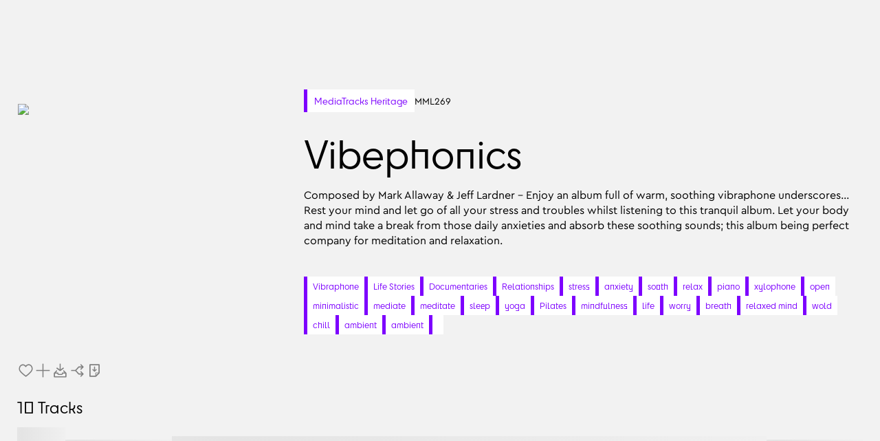

--- FILE ---
content_type: text/html; charset=utf-8
request_url: https://www.mediatracks.co.uk/albums/18e71e219047f49d
body_size: 52961
content:
<!DOCTYPE html><html lang="en-GB"><head><meta charSet="utf-8" data-next-head=""/><meta name="viewport" content="width=device-width, initial-scale=1, maximum-scale=1" data-next-head=""/><link rel="shortcut icon" href="/favicon.ico" data-next-head=""/><link rel="icon" sizes="192x192" href="/touch-icon-192x192.png" data-next-head=""/><link rel="apple-touch-icon-precomposed" sizes="180x180" href="/apple-touch-icon-180x180.png" data-next-head=""/><link rel="apple-touch-icon-precomposed" sizes="152x152" href="/apple-touch-icon-152x152.png" data-next-head=""/><link rel="apple-touch-icon-precomposed" sizes="144x144" href="/apple-touch-icon-144x144.png" data-next-head=""/><link rel="apple-touch-icon-precomposed" sizes="120x120" href="/apple-touch-icon-120x120.png" data-next-head=""/><link rel="apple-touch-icon-precomposed" sizes="114x114" href="/apple-touch-icon-114x114.png" data-next-head=""/><link rel="apple-touch-icon-precomposed" sizes="76x76" href="/apple-touch-icon-76x76.png" data-next-head=""/><link rel="apple-touch-icon-precomposed" sizes="72x72" href="/apple-touch-icon-72x72.png" data-next-head=""/><link rel="apple-touch-icon-precomposed" href="/apple-touch-icon.png" data-next-head=""/><title data-next-head="">MML269 Vibephonics | MediaTracks Music</title><meta property="og:locale" content="en_GB" data-next-head=""/><meta name="language" content="en" data-next-head=""/><meta property="og:type" content="website" data-next-head=""/><meta property="og:site_name" content="MediaTracks Music" data-next-head=""/><meta name="site_name" content="MediaTracks Music" data-next-head=""/><meta property="og:url" content="https://www.mediatracks.co.uk//albums/18e71e219047f49d" data-next-head=""/><meta property="og:url" content="https://www.mediatracks.co.uk//albums/18e71e219047f49d" data-next-head=""/><meta name="url" content="https://www.mediatracks.co.uk/" data-next-head=""/><link href="https://www.mediatracks.co.uk//albums/18e71e219047f49d" rel="canonical" data-next-head=""/><link href="https://www.mediatracks.co.uk/" rel="home" data-next-head=""/><meta name="title" property="og:title" content="MML269 Vibephonics" data-next-head=""/><meta name="description" content="Composed by Mark Allaway &amp; Jeff Lardner - Enjoy an album full of warm, soothing vibraphone underscores... Rest your mind and let go of all your stress and troubles whilst listening to this tranquil album. Let your body and mind take a break from those daily anxieties and absorb these soothing sounds; this album being perfect company for meditation and relaxation." data-next-head=""/><meta name="keywords" content="SEO, Keywords, Source" data-next-head=""/><meta name="image" content="https://d3vy0pmxxxelni.cloudfront.net/assets/albumart/5ac8d2c330c718aaf3c02a65669013ba4fac7760/18e71e219047f49d/400/400" data-next-head=""/><meta property="og:image:alt" content="MediaTracks is a family-run, independent production label championing diverse talent and supplying authentic, innovative music to TV, film, and advertising for over 25 years. Register for free and get in touch today!

We are artist-centered, ethical and focused on championing under-represented voices in music for media" data-next-head=""/><meta name="image:alt" content="MediaTracks is a family-run, independent production label championing diverse talent and supplying authentic, innovative music to TV, film, and advertising for over 25 years. Register for free and get in touch today!

We are artist-centered, ethical and focused on championing under-represented voices in music for media" data-next-head=""/><meta property="og:image:width" content="800" data-next-head=""/><meta property="og:image:height" content="600" data-next-head=""/><link rel="preload" href="/_next/static/css/e025c692108f55ba.css" as="style"/><link rel="stylesheet" href="/_next/static/css/e025c692108f55ba.css" data-n-g=""/><noscript data-n-css=""></noscript><script defer="" nomodule="" src="/_next/static/chunks/polyfills-42372ed130431b0a.js"></script><script src="/_next/static/chunks/webpack-96f5acc1da87ca5d.js" defer=""></script><script src="/_next/static/chunks/framework-18f3d10fd924e320.js" defer=""></script><script src="/_next/static/chunks/main-2ad555bdea3d2d1e.js" defer=""></script><script src="/_next/static/chunks/pages/_app-239584cd491f7bf1.js" defer=""></script><script src="/_next/static/chunks/pages/albums/%5Bid%5D-1b4111c14a555672.js" defer=""></script><script src="/_next/static/fkLp2Kj-a50-mngrt5JC5/_buildManifest.js" defer=""></script><script src="/_next/static/fkLp2Kj-a50-mngrt5JC5/_ssgManifest.js" defer=""></script><style data-styled="" data-styled-version="6.1.13">main{overflow:hidden;}/*!sc*/
*{outline:none;outline:0;outline-style:none;-moz-outline-style:none;}/*!sc*/
button:active,button:focus{outline:none;border:none;}/*!sc*/
*,*:before,*:after{-webkit-box-sizing:border-box;-moz-box-sizing:border-box;box-sizing:border-box;}/*!sc*/
html{font-family:sans-serif;-ms-text-size-adjust:100%;-webkit-text-size-adjust:100%;}/*!sc*/
html,button,input,select,textarea{font-family:inherit;}/*!sc*/
article,aside,details,figcaption,figure,footer,header,main,menu,nav,section,summary{display:block;}/*!sc*/
body,form,fieldset,legend,input,select,textarea,button{margin:0;padding:0;}/*!sc*/
p,h1,h2,h3,h4,h5,h6{margin:0;padding:0;}/*!sc*/
ul,ol{margin:0;padding:0;}/*!sc*/
ul li,ol li{list-style:none;}/*!sc*/
article p:empty{min-height:0.1px;}/*!sc*/
body{-webkit-font-smoothing:antialiased;-moz-osx-font-smoothing:grayscale;position:relative;}/*!sc*/
audio:not([controls]){display:none;height:0;}/*!sc*/
audio,canvas,progress,video{display:inline-block;}/*!sc*/
progress{vertical-align:baseline;}/*!sc*/
[hidden],template{display:none;}/*!sc*/
img{border-style:none;}/*!sc*/
svg:not(:root){overflow:hidden;}/*!sc*/
body{font-family:'CeraRegular',Helvetica,Arial,sans-serif;color:#000000;background:#f2f2f2;-webkit-user-select:none;-ms-user-select:none;user-select:none;}/*!sc*/
body,p,ul,ol{font-size:14px;line-height:18px;letter-spacing:0px;font-weight:300;}/*!sc*/
a{color:#7d00fe;}/*!sc*/
b,strong{font-family:'CeraMed',Helvetica,Arial,sans-serif;font-weight:300;}/*!sc*/
em,.em{font-style:italic;}/*!sc*/
abbr[title],.abbr[title]{border-bottom:none;text-decoration:underline;text-decoration:underline dotted;}/*!sc*/
dfn{font-style:italic;}/*!sc*/
sub,.sub,sup,.sup{font-size:75%;line-height:0;position:relative;vertical-align:baseline;}/*!sc*/
sub,.sub{bottom:-0.25em;}/*!sc*/
sup,.sup{top:-0.5em;}/*!sc*/
del,.del{text-decoration:line-through;}/*!sc*/
ul,ol{margin:0;}/*!sc*/
h1,h2,h3,h4,h5,h6{font-family:'CeraRegular',Helvetica,Arial,sans-serif;font-weight:300;}/*!sc*/
h1{font-size:calc(14px * 1.7);line-height:calc(18px * 1.7);letter-spacing:calc(0px * 1.7);}/*!sc*/
h2{font-size:calc(14px * 1.5);line-height:calc(18px * 1.5);letter-spacing:calc(0px * 1.5);}/*!sc*/
h3{font-size:calc(14px * 1.3);line-height:calc(18px * 1.3);letter-spacing:calc(0px * 1.3);}/*!sc*/
h4{font-size:calc(14px * 1.1);line-height:calc(18px * 1.1);letter-spacing:calc(0px * 1.1);}/*!sc*/
h5{font-size:calc(14px * 0.9);line-height:calc(18px * 0.9);letter-spacing:calc(0px * 0.9);}/*!sc*/
h6{font-size:calc(14px * 0.8);line-height:calc(18px * 0.8);letter-spacing:calc(0px * 0.8);}/*!sc*/
[type='text'],[type='email'],[type='password'],[type='tel'],[type='number'],[type='date']{appearance:none;-webkit-appearance:none;-moz-appearance:textfield;}/*!sc*/
[type='text'] ::-ms-reveal,[type='email'] ::-ms-reveal,[type='password'] ::-ms-reveal,[type='tel'] ::-ms-reveal,[type='number'] ::-ms-reveal,[type='date'] ::-ms-reveal{display:none;}/*!sc*/
[type='text']:focus,[type='email']:focus,[type='password']:focus,[type='tel']:focus,[type='number']:focus,[type='date']:focus{background:$baseInputBackgroundFocusColor;border-left:$baseInputBorderFocus;outline:0;}/*!sc*/
[type='number']::-webkit-inner-spin-button,[type='number']::-webkit-outer-spin-button{height:auto;}/*!sc*/
[type='date']::-webkit-inner-spin-button{display:none;appearance:none;-webkit-appearance:none;}/*!sc*/
[type='checkbox'],[type='radio']{box-sizing:border-box;padding:0;}/*!sc*/
[type='search']{appearance:none;-webkit-appearance:textfield;outline-offset:-2px;}/*!sc*/
[type='search']::-webkit-search-cancel-button,[type='search']::-webkit-search-decoration{-webkit-appearance:none;}/*!sc*/
button,html [type='button'],[type='reset'],[type='submit']{appearance:none;-webkit-appearance:none;}/*!sc*/
button::-moz-focus-inner,[type='button']::-moz-focus-inner,[type='reset']::-moz-focus-inner,[type='submit']::-moz-focus-inner{border-style:none;padding:0;}/*!sc*/
button:-moz-focusring,[type='button']:-moz-focusring,[type='reset']:-moz-focusring,[type='submit']:-moz-focusring{outline:1px dotted ButtonText;}/*!sc*/
button[disabled],html input[disabled]{cursor:not-allowed;}/*!sc*/
input[type='password']{font-family:Verdana;}/*!sc*/
input[type='password']:-webkit-autofill,input[type='password']:-webkit-autofill:hover,input[type='password']:-webkit-autofill:focus{font-family:Verdana;}/*!sc*/
data-styled.g1[id="sc-global-jqZFtb1"]{content:"sc-global-jqZFtb1,"}/*!sc*/
.QDeNJ{all:unset;display:block;height:100%;width:100%;flex-shrink:0;}/*!sc*/
data-styled.g2[id="sc-33205c02-0"]{content:"QDeNJ,"}/*!sc*/
.cIeifm{min-width:fit-content;opacity:1;cursor:pointer;text-align:center;white-space:nowrap;text-decoration:none;width:fit-content;align-items:center;justify-content:space-between;display:flex;gap:3px;z-index:1;flex-direction:row-reverse;color:#808080;font-family:'CyRegular',Helvetica,Arial,sans-serif;font-weight:400;background:transparent;transition:0.3s ease-in-out;-webkit-transition:0.3s ease-in-out;-moz-transition:0.3s ease-in-out;-o-transition:0.3s ease-in-out;}/*!sc*/
.cIeifm svg{transition:0.3s ease-in-out;-webkit-transition:0.3s ease-in-out;-moz-transition:0.3s ease-in-out;-o-transition:0.3s ease-in-out;fill:#808080;}/*!sc*/
.cIeifm:hover{color:#04c560;background:transparent;}/*!sc*/
.cIeifm:hover svg{fill:#7d00fe;}/*!sc*/
.cIeifm:focus{color:#04c560;background:transparent;}/*!sc*/
.cIeifm:focus svg{fill:#7d00fe;}/*!sc*/
.cIeifm:active{color:#4e2a94;background:transparent;}/*!sc*/
.cIeifm:active svg{fill:#7d00fe;}/*!sc*/
.cIeifm:disabled{color:#F4F4F4;background:transparent;}/*!sc*/
.cIeifm:disabled svg{fill:#808080;}/*!sc*/
.cIeifm:disabled:hover,.cIeifm:disabled:active,.cIeifm:disabled:focus{color:#F4F4F4;background:transparent;}/*!sc*/
.cIeifm:disabled:hover svg,.cIeifm:disabled:active svg,.cIeifm:disabled:focus svg{fill:#808080;}/*!sc*/
.cIeifm[data-state='on'],.cIeifm[data-state='open']{color:#4e2a94;background:transparent;}/*!sc*/
.cIeifm[data-state='on'] svg,.cIeifm[data-state='open'] svg{fill:#7d00fe;}/*!sc*/
@media (min-width: 0px){.cIeifm{font-size:14px;line-height:21px;margin:0;border:none;}.cIeifm svg{height:21px;width:21px;}}/*!sc*/
@media (min-width: 1020px){.cIeifm{line-height:25px;}.cIeifm svg{height:25px;width:25px;}}/*!sc*/
.flvDYg{cursor:pointer;text-align:center;white-space:nowrap;text-decoration:none;width:fit-content;align-items:center;justify-content:space-between;display:flex;gap:5px;flex-direction:row-reverse;color:#7d00fe;font-family:'CyRegular',Helvetica,Arial,sans-serif;font-weight:400;background:#ffffff;transition:0.3s ease-in-out;-webkit-transition:0.3s ease-in-out;-moz-transition:0.3s ease-in-out;-o-transition:0.3s ease-in-out;}/*!sc*/
.flvDYg svg{transition:0.3s ease-in-out;-webkit-transition:0.3s ease-in-out;-moz-transition:0.3s ease-in-out;-o-transition:0.3s ease-in-out;fill:#7d00fe;}/*!sc*/
.flvDYg:hover{color:#ffffff;background:#7d00fe;}/*!sc*/
.flvDYg:hover svg{fill:#ffffff;}/*!sc*/
.flvDYg:focus{color:#ffffff;background:#7d00fe;}/*!sc*/
.flvDYg:focus svg{fill:#ffffff;}/*!sc*/
.flvDYg:active{color:#ffffff;background:#4e2a94;}/*!sc*/
.flvDYg:active svg{fill:#ffffff;}/*!sc*/
.flvDYg:disabled{color:#ffffff;background:#000000;}/*!sc*/
.flvDYg:disabled svg{fill:#F4F4F4;}/*!sc*/
.flvDYg:disabled:hover,.flvDYg:disabled:active,.flvDYg:disabled:focus{color:#ffffff;background:#000000;}/*!sc*/
.flvDYg:disabled:hover svg,.flvDYg:disabled:active svg,.flvDYg:disabled:focus svg{fill:#F4F4F4;}/*!sc*/
.flvDYg[data-state='on'],.flvDYg[data-state='open']{color:#ffffff;background:#4e2a94;}/*!sc*/
.flvDYg[data-state='on'] svg,.flvDYg[data-state='open'] svg{fill:#ffffff;}/*!sc*/
@media (min-width: 0px){.flvDYg{font-size:11px;line-height:11px;letter-spacing:0;margin:0px;padding:8px;border-top:none;border-right:none;border-bottom:none;border-left:5px solid #7d00fe;}.flvDYg svg{height:11px;width:11px;}.flvDYg:hover{border-left:5px solid #4e2a94;}.flvDYg:focus{border-left:5px solid #4e2a94;}.flvDYg:active{border-left:5px solid #7d00fe;}.flvDYg[data-state='on'],.flvDYg[data-state='open']{border-left:5px solid #7d00fe;}}/*!sc*/
@media (min-width: 1020px){.flvDYg{font-size:12px;line-height:12px;}.flvDYg svg{height:11px;width:11px;}}/*!sc*/
data-styled.g3[id="sc-e34f51d6-0"]{content:"cIeifm,flvDYg,"}/*!sc*/
.jEWCrC{display:grid;grid-template-columns:repeat(12, 1fr);}/*!sc*/
@media (min-width: 0px){.jEWCrC{align-self:start;grid-column-gap:10px;grid-row-gap:10px;}}/*!sc*/
@media (min-width: 500px){.jEWCrC{grid-column-gap:12px;grid-row-gap:12px;}}/*!sc*/
@media (min-width: 740px){.jEWCrC{grid-column-gap:20px;grid-row-gap:20px;}}/*!sc*/
@media (min-width: 1020px){.jEWCrC{grid-column-gap:20px;grid-row-gap:20px;}}/*!sc*/
@media (min-width: 1460px){.jEWCrC{grid-column-gap:20px;grid-row-gap:20px;}}/*!sc*/
data-styled.g29[id="sc-abb3d562-0"]{content:"jEWCrC,"}/*!sc*/
.givSLO{color:#000000;font-family:'CyRegular',Helvetica,Arial,sans-serif;font-weight:400;}/*!sc*/
@media (min-width: 0px){.givSLO{font-size:32px;line-height:36px;letter-spacing:0;}}/*!sc*/
@media (min-width: 500px){.givSLO{font-size:36px;line-height:40px;letter-spacing:0;}}/*!sc*/
@media (min-width: 740px){.givSLO{font-size:50px;line-height:54px;}}/*!sc*/
@media (min-width: 1020px){.givSLO{font-size:55px;line-height:59px;}}/*!sc*/
@media (min-width: 1460px){.givSLO{font-size:60px;line-height:64px;}}/*!sc*/
.gZxDaf{color:#000000;font-family:'CyRegular',Helvetica,Arial,sans-serif;font-weight:400;}/*!sc*/
@media (min-width: 0px){.gZxDaf{font-size:18px;line-height:18px;letter-spacing:0;}}/*!sc*/
@media (min-width: 740px){.gZxDaf{font-size:20px;line-height:20px;}}/*!sc*/
@media (min-width: 1020px){.gZxDaf{font-size:22px;line-height:22px;}}/*!sc*/
@media (min-width: 1460px){.gZxDaf{font-size:26px;line-height:26px;}}/*!sc*/
data-styled.g34[id="sc-805b1ff-0"]{content:"givSLO,gZxDaf,"}/*!sc*/
.kzauGb h1,.kzauGb h2,.kzauGb h3,.kzauGb h4,.kzauGb h5,.kzauGb h6{font-family:'CyRegular',Helvetica,Arial,sans-serif;font-weight:300;}/*!sc*/
.kzauGb b,.kzauGb strong{font-family:'CeraMed',Helvetica,Arial,sans-serif;font-weight:300;}/*!sc*/
.kzauGb p,.kzauGb ul,.kzauGb ol{font-family:'CeraRegular',Helvetica,Arial,sans-serif;font-weight:300;}/*!sc*/
.kzauGb ul li{list-style:disc;list-style-position:inside;}/*!sc*/
.kzauGb ol li{list-style:decimal;list-style-position:inside;}/*!sc*/
.kzauGb ul li::before{content:'';}/*!sc*/
.kzauGb ol li::before{content:'';}/*!sc*/
.kzauGb blockquote{font-family:'CyRegular',Helvetica,Arial,sans-serif;font-weight:300;}/*!sc*/
@media (min-width: 0px){.kzauGb p,.kzauGb ul,.kzauGb ol{font-size:14px;line-height:18px;letter-spacing:0px;}.kzauGb h1,.kzauGb h2,.kzauGb h3,.kzauGb h4,.kzauGb h5,.kzauGb h6,.kzauGb p,.kzauGb ul,.kzauGb ol,.kzauGb blockquote{margin:0 0 18px;}.kzauGb h1{font-size:calc(14px * 1.7);line-height:calc(18px * 1.7);}.kzauGb h2{font-size:calc(14px * 1.5);line-height:calc(18px * 1.5);}.kzauGb h3{font-size:calc(14px * 1.3);line-height:calc(18px * 1.3);}.kzauGb h4{font-size:calc(14px * 1.1);line-height:calc(18px * 1.1);}.kzauGb h5{font-size:calc(14px * 0.9);line-height:calc(18px * 0.9);}.kzauGb h6{font-size:calc(14px * 0.8);line-height:calc(18px * 0.8);}.kzauGb blockquote{font-size:calc(14px * 1.9);line-height:calc(18px * 1.9);}}/*!sc*/
@media (min-width: 500px){.kzauGb p,.kzauGb ul,.kzauGb ol{font-size:14px;line-height:20px;letter-spacing:0px;}.kzauGb h1,.kzauGb h2,.kzauGb h3,.kzauGb h4,.kzauGb h5,.kzauGb h6,.kzauGb p,.kzauGb ul,.kzauGb ol,.kzauGb blockquote{margin:0 0 20px;}.kzauGb h1{font-size:calc(14px * 1.7);line-height:calc(20px * 1.7);}.kzauGb h2{font-size:calc(14px * 1.5);line-height:calc(20px * 1.5);}.kzauGb h3{font-size:calc(14px * 1.3);line-height:calc(20px * 1.3);}.kzauGb h4{font-size:calc(14px * 1.1);line-height:calc(20px * 1.1);}.kzauGb h5{font-size:calc(14px * 0.9);line-height:calc(20px * 0.9);}.kzauGb h6{font-size:calc(14px * 0.8);line-height:calc(20px * 0.8);}.kzauGb blockquote{font-size:calc(14px * 1.9);line-height:calc(20px * 1.9);}}/*!sc*/
@media (min-width: 740px){.kzauGb p,.kzauGb ul,.kzauGb ol{font-size:15px;line-height:21px;letter-spacing:0px;}.kzauGb h1,.kzauGb h2,.kzauGb h3,.kzauGb h4,.kzauGb h5,.kzauGb h6,.kzauGb p,.kzauGb ul,.kzauGb ol,.kzauGb blockquote{margin:0 0 21px;}.kzauGb h1{font-size:calc(15px * 1.7);line-height:calc(21px * 1.7);}.kzauGb h2{font-size:calc(15px * 1.5);line-height:calc(21px * 1.5);}.kzauGb h3{font-size:calc(15px * 1.3);line-height:calc(21px * 1.3);}.kzauGb h4{font-size:calc(15px * 1.1);line-height:calc(21px * 1.1);}.kzauGb h5{font-size:calc(15px * 0.9);line-height:calc(21px * 0.9);}.kzauGb h6{font-size:calc(15px * 0.8);line-height:calc(21px * 0.8);}.kzauGb blockquote{font-size:calc(15px * 1.9);line-height:calc(21px * 1.9);}}/*!sc*/
@media (min-width: 1020px){.kzauGb p,.kzauGb ul,.kzauGb ol{font-size:16px;line-height:22px;letter-spacing:0px;}.kzauGb h1,.kzauGb h2,.kzauGb h3,.kzauGb h4,.kzauGb h5,.kzauGb h6,.kzauGb p,.kzauGb ul,.kzauGb ol,.kzauGb blockquote{margin:0 0 22px;}.kzauGb h1{font-size:calc(16px * 1.7);line-height:calc(22px * 1.7);}.kzauGb h2{font-size:calc(16px * 1.5);line-height:calc(22px * 1.5);}.kzauGb h3{font-size:calc(16px * 1.3);line-height:calc(22px * 1.3);}.kzauGb h4{font-size:calc(16px * 1.1);line-height:calc(22px * 1.1);}.kzauGb h5{font-size:calc(16px * 0.9);line-height:calc(22px * 0.9);}.kzauGb h6{font-size:calc(16px * 0.8);line-height:calc(22px * 0.8);}.kzauGb blockquote{font-size:calc(16px * 1.9);line-height:calc(22px * 1.9);}}/*!sc*/
@media (min-width: 1460px){.kzauGb p,.kzauGb ul,.kzauGb ol{font-size:17px;line-height:23px;letter-spacing:0px;}.kzauGb h1,.kzauGb h2,.kzauGb h3,.kzauGb h4,.kzauGb h5,.kzauGb h6,.kzauGb p,.kzauGb ul,.kzauGb ol,.kzauGb blockquote{margin:0 0 23px;}.kzauGb h1{font-size:calc(17px * 1.7);line-height:calc(23px * 1.7);}.kzauGb h2{font-size:calc(17px * 1.5);line-height:calc(23px * 1.5);}.kzauGb h3{font-size:calc(17px * 1.3);line-height:calc(23px * 1.3);}.kzauGb h4{font-size:calc(17px * 1.1);line-height:calc(23px * 1.1);}.kzauGb h5{font-size:calc(17px * 0.9);line-height:calc(23px * 0.9);}.kzauGb h6{font-size:calc(17px * 0.8);line-height:calc(23px * 0.8);}.kzauGb blockquote{font-size:calc(17px * 1.9);line-height:calc(23px * 1.9);}}/*!sc*/
data-styled.g41[id="sc-8cc5b10f-0"]{content:"kzauGb,"}/*!sc*/
.kAMFWT{cursor:pointer;text-align:center;white-space:nowrap;text-decoration:none;width:fit-content;align-items:center;justify-content:space-between;display:flex;gap:10px;flex-direction:row-reverse;color:#7d00fe;font-family:'CyRegular',Helvetica,Arial,sans-serif;font-weight:400;background:#ffffff;transition:0.3s ease-in-out;-webkit-transition:0.3s ease-in-out;-moz-transition:0.3s ease-in-out;-o-transition:0.3s ease-in-out;}/*!sc*/
.kAMFWT svg{transition:0.3s ease-in-out;-webkit-transition:0.3s ease-in-out;-moz-transition:0.3s ease-in-out;-o-transition:0.3s ease-in-out;fill:#7d00fe;}/*!sc*/
.kAMFWT:hover{color:#ffffff;background:#7d00fe;}/*!sc*/
.kAMFWT:hover svg{fill:#ffffff;}/*!sc*/
.kAMFWT:focus{color:#ffffff;background:#7d00fe;}/*!sc*/
.kAMFWT:focus svg{fill:#ffffff;}/*!sc*/
.kAMFWT:active{color:#ffffff;background:#4e2a94;}/*!sc*/
.kAMFWT:active svg{fill:#ffffff;}/*!sc*/
.kAMFWT .disabled{color:#ffffff;background:#000000;}/*!sc*/
.kAMFWT .disabled svg{fill:#F4F4F4;}/*!sc*/
.kAMFWT .disabled:hover,.kAMFWT .disabled:active,.kAMFWT .disabled:focus{color:#ffffff;background:#000000;}/*!sc*/
.kAMFWT .disabled:hover svg,.kAMFWT .disabled:active svg,.kAMFWT .disabled:focus svg{fill:#F4F4F4;}/*!sc*/
@media (min-width: 0px){.kAMFWT{font-size:11px;line-height:11px;letter-spacing:0;margin:0px;padding:10px;border-top:none;border-right:none;border-bottom:none;border-left:5px solid #7d00fe;}.kAMFWT svg{height:11px;width:11px;}.kAMFWT:hover{border-left:5px solid #4e2a94;}.kAMFWT:focus{border-left:5px solid #4e2a94;}.kAMFWT:active{border-left:5px solid #7d00fe;}}/*!sc*/
@media (min-width: 740px){.kAMFWT{font-size:13px;line-height:13px;}.kAMFWT svg{height:13px;width:13px;}}/*!sc*/
@media (min-width: 1460px){.kAMFWT{font-size:14px;line-height:14px;}.kAMFWT svg{height:14px;width:14px;}}/*!sc*/
data-styled.g46[id="sc-d71a7789-0"]{content:"kAMFWT,"}/*!sc*/
.gqBcyh{z-index:999999;position:fixed;right:0;bottom:0;}/*!sc*/
data-styled.g50[id="sc-b3262d01-0"]{content:"gqBcyh,"}/*!sc*/
.ibvtUt{display:flex;position:relative;}/*!sc*/
data-styled.g74[id="sc-78fa11b8-0"]{content:"ibvtUt,"}/*!sc*/
.fpaNhN{display:block;width:100%;max-width:100%;height:auto;object-fit:contain;}/*!sc*/
data-styled.g75[id="sc-c3bc3fe5-0"]{content:"fpaNhN,"}/*!sc*/
.joQRXu{color:#ffffff;font-family:'CeraRegular',Helvetica,Arial,sans-serif;font-weight:400;}/*!sc*/
.joQRXu b,.joQRXu strong{font-family:'CeraMed',Helvetica,Arial,sans-serif;font-weight:400;}/*!sc*/
.joQRXu a{color:white;text-decoration:none;}/*!sc*/
.joQRXu a:visited{color:white;}/*!sc*/
.joQRXu a:hover{color:gray;}/*!sc*/
.joQRXu a:active{color:white;}/*!sc*/
@media (min-width: 0px){.joQRXu{font-size:14px;line-height:14px;}}/*!sc*/
@media (min-width: 500px){.joQRXu{font-size:14px;line-height:14px;}}/*!sc*/
data-styled.g77[id="sc-cb231a36-0"]{content:"joQRXu,"}/*!sc*/
.gRHEvi{margin-left:auto;margin-right:auto;width:100%;max-width:2000px;}/*!sc*/
@media (min-width: 0px){.gRHEvi{padding-left:6px;padding-right:6px;}}/*!sc*/
@media (min-width: 500px){.gRHEvi{padding-left:16px;padding-right:16px;}}/*!sc*/
@media (min-width: 740px){.gRHEvi{padding-left:16px;padding-right:16px;}}/*!sc*/
@media (min-width: 1020px){.gRHEvi{padding-left:25px;padding-right:25px;}}/*!sc*/
@media (min-width: 1460px){.gRHEvi{padding-left:25px;padding-right:25px;}}/*!sc*/
data-styled.g85[id="sc-a8480ebd-0"]{content:"gRHEvi,"}/*!sc*/
.cppDwX{background:transparent;overflow:hidden;}/*!sc*/
@media (min-width: 0px){.cppDwX{height:auto;margin:0;padding:15px 0 15px;}}/*!sc*/
@media (min-width: 500px){.cppDwX{padding:20px 0 20px;}}/*!sc*/
@media (min-width: 740px){.cppDwX{padding:25px 0 25px;}}/*!sc*/
@media (min-width: 1020px){.cppDwX{padding:30px 0 30px;}}/*!sc*/
@media (min-width: 1460px){.cppDwX{padding:30px 0 30px;}}/*!sc*/
data-styled.g90[id="sc-56a2a018-0"]{content:"cppDwX,"}/*!sc*/
.fjTlYm{width:100%;display:flex;align-items:center;}/*!sc*/
@media (min-width: 0px){.fjTlYm{gap:10px;height:52px;margin:0 0 10px 0;}}/*!sc*/
@media (min-width: 740px){.fjTlYm{gap:20px;height:64px;}}/*!sc*/
@media (min-width: 1020px){.fjTlYm{gap:15px;height:70px;}}/*!sc*/
@media (min-width: 1460px){.fjTlYm{gap:30px;height:90px;}}/*!sc*/
data-styled.g263[id="sc-257aa599-0"]{content:"fjTlYm,"}/*!sc*/
.cgtIsq{flex-shrink:0;background:linear-gradient(-90deg, #ffffff 0%, #e4e4e4 50%, #ffffff 100%);background-size:400% 400%;animation:pulse 1.5s ease-in-out infinite;}/*!sc*/
@keyframes pulse{0%{background-position:0% 0%;}100%{background-position:-135% 0%;}}/*!sc*/
@media (min-width: 0px){.cgtIsq{width:52px;height:100%;}}/*!sc*/
@media (min-width: 740px){.cgtIsq{width:64px;}}/*!sc*/
@media (min-width: 1020px){.cgtIsq{width:70px;}}/*!sc*/
@media (min-width: 1460px){.cgtIsq{width:90px;}}/*!sc*/
data-styled.g264[id="sc-494ffc0-0"]{content:"cgtIsq,"}/*!sc*/
.eXYKWQ{display:flex;justify-content:center;flex-direction:column;}/*!sc*/
@media (min-width: 0px){.eXYKWQ{gap:8px;height:100%;width:100%;}}/*!sc*/
@media (min-width: 740px){.eXYKWQ{gap:10px;width:220px;}}/*!sc*/
@media (min-width: 1460px){.eXYKWQ{width:200px;}}/*!sc*/
data-styled.g265[id="sc-c425c983-0"]{content:"eXYKWQ,"}/*!sc*/
.tpPHY{background:linear-gradient(-90deg, #ffffff 0%, #e4e4e4 50%, #ffffff 100%);background-size:400% 400%;animation:pulse 1.5s ease-in-out infinite;}/*!sc*/
@keyframes pulse{0%{background-position:0% 0%;}100%{background-position:-135% 0%;}}/*!sc*/
@media (min-width: 0px){.tpPHY{width:100%;height:10px;}}/*!sc*/
@media (min-width: 740px){.tpPHY{height:15px;}}/*!sc*/
@media (min-width: 1460px){.tpPHY{height:25px;}}/*!sc*/
data-styled.g266[id="sc-eaef246d-0"]{content:"tpPHY,"}/*!sc*/
.dfIaHs{background:linear-gradient(-90deg, #ffffff 0%, #e4e4e4 50%, #ffffff 100%);background-size:400% 400%;animation:pulse 1.5s ease-in-out infinite;}/*!sc*/
@keyframes pulse{0%{background-position:0% 0%;}100%{background-position:-135% 0%;}}/*!sc*/
@media (min-width: 0px){.dfIaHs{width:100%;height:15px;}}/*!sc*/
@media (min-width: 740px){.dfIaHs{height:20px;}}/*!sc*/
@media (min-width: 1460px){.dfIaHs{height:30px;}}/*!sc*/
data-styled.g267[id="sc-52307fd5-0"]{content:"dfIaHs,"}/*!sc*/
.gbPNcG{background:linear-gradient(-90deg, #ffffff 0%, #e4e4e4 50%, #ffffff 100%);background-size:400% 400%;animation:pulse 1.5s ease-in-out infinite;}/*!sc*/
@keyframes pulse{0%{background-position:0% 0%;}100%{background-position:-135% 0%;}}/*!sc*/
@media (min-width: 0px){.gbPNcG{display:none,;}}/*!sc*/
@media (min-width: 740px){.gbPNcG{display:block;width:100%;height:45px;}}/*!sc*/
@media (min-width: 1460px){.gbPNcG{height:65px;}}/*!sc*/
data-styled.g268[id="sc-6120386-0"]{content:"gbPNcG,"}/*!sc*/
.hajEIv{flex-shrink:0;background:linear-gradient(-90deg, #ffffff 0%, #e4e4e4 50%, #ffffff 100%);background-size:400% 400%;animation:pulse 1.5s ease-in-out infinite;}/*!sc*/
@keyframes pulse{0%{background-position:0% 0%;}100%{background-position:-135% 0%;}}/*!sc*/
@media (min-width: 0px){.hajEIv{width:70px;height:25px;}}/*!sc*/
@media (min-width: 740px){.hajEIv{width:100px;height:25px;}}/*!sc*/
@media (min-width: 1020px){.hajEIv{width:140px;height:35px;}}/*!sc*/
@media (min-width: 1460px){.hajEIv{height:65px;}}/*!sc*/
data-styled.g269[id="sc-d5429812-0"]{content:"hajEIv,"}/*!sc*/
.dBawbl{width:100%;display:flex;align-items:center;justify-content:flex-start;}/*!sc*/
@media (min-width: 1020px){.dBawbl{gap:10px;}}/*!sc*/
@media (min-width: 1460px){.dBawbl{gap:15px;}}/*!sc*/
data-styled.g326[id="sc-2b528204-0"]{content:"dBawbl,"}/*!sc*/
.eDoDzO{width:100%;}/*!sc*/
data-styled.g346[id="sc-60e367a2-0"]{content:"eDoDzO,"}/*!sc*/
.jemexW{scroll-behavior:smooth;overflow-x:auto;display:flex;flex-direction:column;flex-wrap:wrap;}/*!sc*/
.jemexW *{scrollbar-width:thin;scrollbar-color:rgba(26, 26, 26, 0) rgba(26, 26, 26, 0);}/*!sc*/
.jemexW::-webkit-scrollbar,.jemexW::-webkit-scrollbar:vertical,.jemexW::-webkit-scrollbar:horizontal{width:5px;height:5px;}/*!sc*/
.jemexW::-webkit-scrollbar-track{width:5px;height:5px;background-color:rgba(26, 26, 26, 0);border-radius:0;}/*!sc*/
.jemexW::-webkit-scrollbar-thumb{background-color:rgba(26, 26, 26, 0);border-radius:0;border:none;}/*!sc*/
.jemexW:hover{pointer-events:all;}/*!sc*/
.jemexW:hover *{scrollbar-color:rgba(26, 26, 26, 0) rgba(26, 26, 26, 0.1);}/*!sc*/
.jemexW:hover::-webkit-scrollbar-thumb{background-color:rgba(0, 0, 0, 0.3);}/*!sc*/
@media (min-width: 0px){.jemexW{flex-direction:row;justify-content:left;gap:5px;margin:0 0 20px 0;padding:0;}}/*!sc*/
@media (min-width: 500px){.jemexW{margin:0 0 15px 0;padding:0;}}/*!sc*/
@media (min-width: 740px){.jemexW{margin:0 0 20px 0;padding:0;}}/*!sc*/
@media (min-width: 1020px){.jemexW{margin:0 0 20px 0;}}/*!sc*/
data-styled.g348[id="sc-79cc6eb9-0"]{content:"jemexW,"}/*!sc*/
.dwkpnL{width:100%;}/*!sc*/
data-styled.g349[id="sc-6734a68a-0"]{content:"dwkpnL,"}/*!sc*/
@media (min-width: 0px){.faPtEM{grid-column:1/13;margin:0 0 0 0;}}/*!sc*/
@media (min-width: 500px){.faPtEM{grid-column:20px 0 0 0;margin:0 0 0 0;}}/*!sc*/
@media (min-width: 740px){.faPtEM{margin:0 0 0 0;}}/*!sc*/
@media (min-width: 1020px){.faPtEM{margin:0 0 0 0;}}/*!sc*/
@media (min-width: 1460px){.faPtEM{grid-column:4/13;grid-row:1/span 8;margin:60px 0 0 0;}}/*!sc*/
data-styled.g1391[id="sc-d5d0740a-0"]{content:"faPtEM,"}/*!sc*/
.kjzTYQ{display:grid;}/*!sc*/
data-styled.g1392[id="sc-326d95c6-0"]{content:"kjzTYQ,"}/*!sc*/
@media (min-width: 0px){.eLvEGy{grid-column:1/13;}}/*!sc*/
@media (min-width: 740px){.eLvEGy{grid-column:5/13;grid-row:2;}}/*!sc*/
@media (min-width: 1460px){.eLvEGy{grid-column:1/4;grid-row:4;margin:0 0 20px;}}/*!sc*/
data-styled.g1393[id="sc-96bfbcbc-0"]{content:"eLvEGy,"}/*!sc*/
.gWTPLu{position:relative;z-index:1;background:transparent;color:#ffffff;border:1px solid transparent;}/*!sc*/
@media (min-width: 0px){.gWTPLu{grid-column:1/11;margin:10px 0 10px 0;}}/*!sc*/
@media (min-width: 500px){.gWTPLu{grid-column:1/9;margin:20px 0 10px 0;}}/*!sc*/
@media (min-width: 740px){.gWTPLu{grid-column:1/5;grid-row:-1/5;margin:0 0 5px 0;}}/*!sc*/
@media (min-width: 1020px){.gWTPLu{grid-row:-2/5;margin:40px 0 10px 0;}}/*!sc*/
@media (min-width: 1460px){.gWTPLu{grid-column:1/3;grid-row:1;margin:40px 0 15px 0;}}/*!sc*/
data-styled.g1396[id="sc-ecac9511-0"]{content:"gWTPLu,"}/*!sc*/
@media (min-width: 0px){.jpKpBp{grid-column:1/13;}}/*!sc*/
@media (min-width: 740px){.jpKpBp{grid-column:5/13;grid-row:4;}}/*!sc*/
@media (min-width: 1460px){.jpKpBp{grid-column:1/4;grid-row:6;}}/*!sc*/
data-styled.g1397[id="sc-19c25a17-0"]{content:"jpKpBp,"}/*!sc*/
.cqGFoP{background:transparent;overflow:visible;}/*!sc*/
@media (min-width: 0px){.cqGFoP{margin:0;padding:0 0 40px;}}/*!sc*/
@media (min-width: 500px){.cqGFoP{margin:0;padding:0 0 50px;}}/*!sc*/
@media (min-width: 740px){.cqGFoP{margin:0;padding:0 0 0;}}/*!sc*/
@media (min-width: 1020px){.cqGFoP{margin:0;}}/*!sc*/
data-styled.g1399[id="sc-ceb9d54c-0"]{content:"cqGFoP,"}/*!sc*/
.klEpHz{display:flex;gap:10px;justify-content:space-between;align-items:center;}/*!sc*/
@media (min-width: 0px){.klEpHz{margin:0 0 26px 0;}}/*!sc*/
@media (min-width: 740px){.klEpHz{margin:0 0 21px 0;}}/*!sc*/
@media (min-width: 1020px){.klEpHz{margin:0 0 18px 0;}}/*!sc*/
data-styled.g1401[id="sc-f323905-0"]{content:"klEpHz,"}/*!sc*/
@media (min-width: 0px){.dvBCBq{grid-column:1/11;margin:0 0 10px 0;}}/*!sc*/
@media (min-width: 500px){.dvBCBq{grid-column:1/9;}}/*!sc*/
@media (min-width: 740px){.dvBCBq{grid-column:1/5;grid-row:5;}}/*!sc*/
@media (min-width: 1460px){.dvBCBq{grid-column:1/3;grid-row:2;}}/*!sc*/
data-styled.g1402[id="sc-5fcb5251-0"]{content:"dvBCBq,"}/*!sc*/
@media (min-width: 0px){.cFooYC{grid-column:1/13;}}/*!sc*/
@media (min-width: 740px){.cFooYC{grid-column:5/13;grid-row:3;}}/*!sc*/
@media (min-width: 1460px){.cFooYC{grid-column:1/4;grid-row:5;}}/*!sc*/
data-styled.g1425[id="sc-5602045e-0"]{content:"cFooYC,"}/*!sc*/
.dbBSNZ{color:#000000;}/*!sc*/
data-styled.g1426[id="sc-bf3cd125-0"]{content:"dbBSNZ,"}/*!sc*/
.jSfntJ{display:flex;align-items:center;}/*!sc*/
@media (min-width: 0px){.jSfntJ{gap:20px;grid-column:1/13;margin:0 0 10px 0;}}/*!sc*/
@media (min-width: 740px){.jSfntJ{grid-column:5/13;grid-row:1;}}/*!sc*/
@media (min-width: 1460px){.jSfntJ{grid-column:1/3;grid-row:3;}}/*!sc*/
data-styled.g1428[id="sc-c1f833a8-0"]{content:"jSfntJ,"}/*!sc*/
.dilCJI{color:#000000;}/*!sc*/
data-styled.g1429[id="sc-82edb6f7-0"]{content:"dilCJI,"}/*!sc*/
.kXyZPY{background:#f2f2f2;overflow:unset;}/*!sc*/
@media (min-width: 0px){.kXyZPY{min-height:calc(100vh - 200px);margin:0;padding:95px 0 0 0;}}/*!sc*/
@media (min-width: 740px){.kXyZPY{padding:150px 0 0 0;}}/*!sc*/
@media (min-width: 1020px){.kXyZPY{padding:110px 0 0 0;}}/*!sc*/
@media (min-width: 1460px){.kXyZPY{padding:122px 0 0 0;}}/*!sc*/
data-styled.g1964[id="sc-43395b88-0"]{content:"kXyZPY,"}/*!sc*/
</style></head><body><div id="__next"><noscript><iframe src="https://www.googletagmanager.com/ns.html?id=GTM-TX5R4P8" height="0" width="0" style="display:none;visibility:hidden"></iframe></noscript><main id="" class="sc-43395b88-0 kXyZPY"><section class="sc-56a2a018-0 sc-ceb9d54c-0 cppDwX cqGFoP"><div class="sc-a8480ebd-0 sc-6774746-0 gRHEvi bRtdDM"><div class="sc-abb3d562-0 sc-326d95c6-0 jEWCrC kjzTYQ"><div class="sc-ecac9511-0 gWTPLu"><div class="sc-78fa11b8-0 ibvtUt"><img alt="Vibephonics" loading="lazy" width="400" height="400" decoding="async" data-nimg="1" class="sc-c3bc3fe5-0 fpaNhN" style="color:transparent;background-size:cover;background-position:50% 50%;background-repeat:no-repeat;background-image:url(&quot;data:image/svg+xml;charset=utf-8,%3Csvg xmlns=&#x27;http://www.w3.org/2000/svg&#x27; viewBox=&#x27;0 0 400 400&#x27;%3E%3Cfilter id=&#x27;b&#x27; color-interpolation-filters=&#x27;sRGB&#x27;%3E%3CfeGaussianBlur stdDeviation=&#x27;20&#x27;/%3E%3CfeColorMatrix values=&#x27;1 0 0 0 0 0 1 0 0 0 0 0 1 0 0 0 0 0 100 -1&#x27; result=&#x27;s&#x27;/%3E%3CfeFlood x=&#x27;0&#x27; y=&#x27;0&#x27; width=&#x27;100%25&#x27; height=&#x27;100%25&#x27;/%3E%3CfeComposite operator=&#x27;out&#x27; in=&#x27;s&#x27;/%3E%3CfeComposite in2=&#x27;SourceGraphic&#x27;/%3E%3CfeGaussianBlur stdDeviation=&#x27;20&#x27;/%3E%3C/filter%3E%3Cimage width=&#x27;100%25&#x27; height=&#x27;100%25&#x27; x=&#x27;0&#x27; y=&#x27;0&#x27; preserveAspectRatio=&#x27;none&#x27; style=&#x27;filter: url(%23b);&#x27; href=&#x27;/artworkBg.svg&#x27;/%3E%3C/svg%3E&quot;)" srcSet="https://d3vy0pmxxxelni.cloudfront.net/assets/albumart/5ac8d2c330c718aaf3c02a65669013ba4fac7760/18e71e219047f49d/400/400?q=100 1x, https://d3vy0pmxxxelni.cloudfront.net/assets/albumart/5ac8d2c330c718aaf3c02a65669013ba4fac7760/18e71e219047f49d/400/400?q=100 2x" src="https://d3vy0pmxxxelni.cloudfront.net/assets/albumart/5ac8d2c330c718aaf3c02a65669013ba4fac7760/18e71e219047f49d/400/400?q=100"/></div></div><div class="sc-5fcb5251-0 dvBCBq"><div class="sc-2b528204-0 dBawbl"><button type="button" data-state="closed" class="sc-e34f51d6-0 cIeifm"><svg class="sc-33205c02-0 QDeNJ"><use href="#heart"></use></svg></button><button type="button" data-state="closed" class="sc-e34f51d6-0 cIeifm"><svg class="sc-33205c02-0 QDeNJ"><use href="#playlist"></use></svg></button><button type="button" data-state="closed" class="sc-e34f51d6-0 cIeifm"><svg class="sc-33205c02-0 QDeNJ"><use href="#download"></use></svg></button><button type="button" data-state="closed" class="sc-e34f51d6-0 cIeifm"><svg class="sc-33205c02-0 QDeNJ"><use href="#share"></use></svg></button><button type="button" data-state="closed" class="sc-e34f51d6-0 cIeifm"><svg class="sc-33205c02-0 QDeNJ"><use href="#cueSheet"></use></svg></button></div></div><div class="sc-c1f833a8-0 jSfntJ"><div class="sc-40963549-0 fgYFxC"><a title="MediaTracks Heritage" variant="buttonRegWhiteBg" data-state="closed" class="sc-d71a7789-0 kAMFWT" href="/search?label=5c806c8fae912247_MediaTracks%20Heritage">MediaTracks Heritage</a></div><p class="sc-cb231a36-0 sc-bf3cd125-0 joQRXu dbBSNZ">MML269</p></div><div class="sc-96bfbcbc-0 eLvEGy"><h1 class="sc-805b1ff-0 sc-e8a83d4c-0 givSLO joVKqw">Vibephonics</h1></div><article class="sc-8cc5b10f-0 sc-5602045e-0 kzauGb cFooYC"><p>Composed by Mark Allaway &amp; Jeff Lardner - Enjoy an album full of warm, soothing vibraphone underscores... Rest your mind and let go of all your stress and troubles whilst listening to this tranquil album. Let your body and mind take a break from those daily anxieties and absorb these soothing sounds; this album being perfect company for meditation and relaxation.</p></article><div class="sc-19c25a17-0 jpKpBp"><nav class="sc-60e367a2-0 eDoDzO"><div class="sc-6734a68a-0 dwkpnL"><div class="sc-79cc6eb9-0 jemexW"><button type="button" data-state="closed" class="sc-e34f51d6-0 flvDYg">Vibraphone</button><button type="button" data-state="closed" class="sc-e34f51d6-0 flvDYg"> Life Stories</button><button type="button" data-state="closed" class="sc-e34f51d6-0 flvDYg"> Documentaries</button><button type="button" data-state="closed" class="sc-e34f51d6-0 flvDYg"> Relationships</button><button type="button" data-state="closed" class="sc-e34f51d6-0 flvDYg"> stress</button><button type="button" data-state="closed" class="sc-e34f51d6-0 flvDYg"> anxiety</button><button type="button" data-state="closed" class="sc-e34f51d6-0 flvDYg"> sooth</button><button type="button" data-state="closed" class="sc-e34f51d6-0 flvDYg"> relax</button><button type="button" data-state="closed" class="sc-e34f51d6-0 flvDYg"> piano</button><button type="button" data-state="closed" class="sc-e34f51d6-0 flvDYg"> xylophone</button><button type="button" data-state="closed" class="sc-e34f51d6-0 flvDYg"> open</button><button type="button" data-state="closed" class="sc-e34f51d6-0 flvDYg"> minimalistic</button><button type="button" data-state="closed" class="sc-e34f51d6-0 flvDYg"> mediate</button><button type="button" data-state="closed" class="sc-e34f51d6-0 flvDYg"> meditate</button><button type="button" data-state="closed" class="sc-e34f51d6-0 flvDYg"> sleep</button><button type="button" data-state="closed" class="sc-e34f51d6-0 flvDYg"> yoga</button><button type="button" data-state="closed" class="sc-e34f51d6-0 flvDYg"> Pilates</button><button type="button" data-state="closed" class="sc-e34f51d6-0 flvDYg"> mindfulness</button><button type="button" data-state="closed" class="sc-e34f51d6-0 flvDYg"> life</button><button type="button" data-state="closed" class="sc-e34f51d6-0 flvDYg"> worry</button><button type="button" data-state="closed" class="sc-e34f51d6-0 flvDYg"> breath</button><button type="button" data-state="closed" class="sc-e34f51d6-0 flvDYg"> relaxed mind</button><button type="button" data-state="closed" class="sc-e34f51d6-0 flvDYg"> wold</button><button type="button" data-state="closed" class="sc-e34f51d6-0 flvDYg"> chill</button><button type="button" data-state="closed" class="sc-e34f51d6-0 flvDYg"> ambient</button><button type="button" data-state="closed" class="sc-e34f51d6-0 flvDYg"> ambient</button><button type="button" data-state="closed" class="sc-e34f51d6-0 flvDYg"> </button></div></div></nav></div><div class="sc-d5d0740a-0 faPtEM"><div class="sc-f323905-0 klEpHz"><h5 class="sc-805b1ff-0 sc-82edb6f7-0 gZxDaf dilCJI">10<span> Tracks</span></h5></div><div class="sc-f60662a5-0 hANTGo"><div class="sc-257aa599-0 fjTlYm"><div class="sc-494ffc0-0 cgtIsq"></div><div class="sc-c425c983-0 eXYKWQ"><div class="sc-eaef246d-0 tpPHY"></div><div class="sc-52307fd5-0 dfIaHs"></div></div><div class="sc-6120386-0 gbPNcG"></div><div class="sc-d5429812-0 hajEIv"></div></div><div class="sc-257aa599-0 fjTlYm"><div class="sc-494ffc0-0 cgtIsq"></div><div class="sc-c425c983-0 eXYKWQ"><div class="sc-eaef246d-0 tpPHY"></div><div class="sc-52307fd5-0 dfIaHs"></div></div><div class="sc-6120386-0 gbPNcG"></div><div class="sc-d5429812-0 hajEIv"></div></div><div class="sc-257aa599-0 fjTlYm"><div class="sc-494ffc0-0 cgtIsq"></div><div class="sc-c425c983-0 eXYKWQ"><div class="sc-eaef246d-0 tpPHY"></div><div class="sc-52307fd5-0 dfIaHs"></div></div><div class="sc-6120386-0 gbPNcG"></div><div class="sc-d5429812-0 hajEIv"></div></div><div class="sc-257aa599-0 fjTlYm"><div class="sc-494ffc0-0 cgtIsq"></div><div class="sc-c425c983-0 eXYKWQ"><div class="sc-eaef246d-0 tpPHY"></div><div class="sc-52307fd5-0 dfIaHs"></div></div><div class="sc-6120386-0 gbPNcG"></div><div class="sc-d5429812-0 hajEIv"></div></div><div class="sc-257aa599-0 fjTlYm"><div class="sc-494ffc0-0 cgtIsq"></div><div class="sc-c425c983-0 eXYKWQ"><div class="sc-eaef246d-0 tpPHY"></div><div class="sc-52307fd5-0 dfIaHs"></div></div><div class="sc-6120386-0 gbPNcG"></div><div class="sc-d5429812-0 hajEIv"></div></div><div class="sc-257aa599-0 fjTlYm"><div class="sc-494ffc0-0 cgtIsq"></div><div class="sc-c425c983-0 eXYKWQ"><div class="sc-eaef246d-0 tpPHY"></div><div class="sc-52307fd5-0 dfIaHs"></div></div><div class="sc-6120386-0 gbPNcG"></div><div class="sc-d5429812-0 hajEIv"></div></div><div class="sc-257aa599-0 fjTlYm"><div class="sc-494ffc0-0 cgtIsq"></div><div class="sc-c425c983-0 eXYKWQ"><div class="sc-eaef246d-0 tpPHY"></div><div class="sc-52307fd5-0 dfIaHs"></div></div><div class="sc-6120386-0 gbPNcG"></div><div class="sc-d5429812-0 hajEIv"></div></div><div class="sc-257aa599-0 fjTlYm"><div class="sc-494ffc0-0 cgtIsq"></div><div class="sc-c425c983-0 eXYKWQ"><div class="sc-eaef246d-0 tpPHY"></div><div class="sc-52307fd5-0 dfIaHs"></div></div><div class="sc-6120386-0 gbPNcG"></div><div class="sc-d5429812-0 hajEIv"></div></div><div class="sc-257aa599-0 fjTlYm"><div class="sc-494ffc0-0 cgtIsq"></div><div class="sc-c425c983-0 eXYKWQ"><div class="sc-eaef246d-0 tpPHY"></div><div class="sc-52307fd5-0 dfIaHs"></div></div><div class="sc-6120386-0 gbPNcG"></div><div class="sc-d5429812-0 hajEIv"></div></div><div class="sc-257aa599-0 fjTlYm"><div class="sc-494ffc0-0 cgtIsq"></div><div class="sc-c425c983-0 eXYKWQ"><div class="sc-eaef246d-0 tpPHY"></div><div class="sc-52307fd5-0 dfIaHs"></div></div><div class="sc-6120386-0 gbPNcG"></div><div class="sc-d5429812-0 hajEIv"></div></div><div class="sc-257aa599-0 fjTlYm"><div class="sc-494ffc0-0 cgtIsq"></div><div class="sc-c425c983-0 eXYKWQ"><div class="sc-eaef246d-0 tpPHY"></div><div class="sc-52307fd5-0 dfIaHs"></div></div><div class="sc-6120386-0 gbPNcG"></div><div class="sc-d5429812-0 hajEIv"></div></div><div class="sc-257aa599-0 fjTlYm"><div class="sc-494ffc0-0 cgtIsq"></div><div class="sc-c425c983-0 eXYKWQ"><div class="sc-eaef246d-0 tpPHY"></div><div class="sc-52307fd5-0 dfIaHs"></div></div><div class="sc-6120386-0 gbPNcG"></div><div class="sc-d5429812-0 hajEIv"></div></div><div class="sc-257aa599-0 fjTlYm"><div class="sc-494ffc0-0 cgtIsq"></div><div class="sc-c425c983-0 eXYKWQ"><div class="sc-eaef246d-0 tpPHY"></div><div class="sc-52307fd5-0 dfIaHs"></div></div><div class="sc-6120386-0 gbPNcG"></div><div class="sc-d5429812-0 hajEIv"></div></div><div class="sc-257aa599-0 fjTlYm"><div class="sc-494ffc0-0 cgtIsq"></div><div class="sc-c425c983-0 eXYKWQ"><div class="sc-eaef246d-0 tpPHY"></div><div class="sc-52307fd5-0 dfIaHs"></div></div><div class="sc-6120386-0 gbPNcG"></div><div class="sc-d5429812-0 hajEIv"></div></div><div class="sc-257aa599-0 fjTlYm"><div class="sc-494ffc0-0 cgtIsq"></div><div class="sc-c425c983-0 eXYKWQ"><div class="sc-eaef246d-0 tpPHY"></div><div class="sc-52307fd5-0 dfIaHs"></div></div><div class="sc-6120386-0 gbPNcG"></div><div class="sc-d5429812-0 hajEIv"></div></div><div class="sc-257aa599-0 fjTlYm"><div class="sc-494ffc0-0 cgtIsq"></div><div class="sc-c425c983-0 eXYKWQ"><div class="sc-eaef246d-0 tpPHY"></div><div class="sc-52307fd5-0 dfIaHs"></div></div><div class="sc-6120386-0 gbPNcG"></div><div class="sc-d5429812-0 hajEIv"></div></div><div class="sc-257aa599-0 fjTlYm"><div class="sc-494ffc0-0 cgtIsq"></div><div class="sc-c425c983-0 eXYKWQ"><div class="sc-eaef246d-0 tpPHY"></div><div class="sc-52307fd5-0 dfIaHs"></div></div><div class="sc-6120386-0 gbPNcG"></div><div class="sc-d5429812-0 hajEIv"></div></div><div class="sc-257aa599-0 fjTlYm"><div class="sc-494ffc0-0 cgtIsq"></div><div class="sc-c425c983-0 eXYKWQ"><div class="sc-eaef246d-0 tpPHY"></div><div class="sc-52307fd5-0 dfIaHs"></div></div><div class="sc-6120386-0 gbPNcG"></div><div class="sc-d5429812-0 hajEIv"></div></div><div class="sc-257aa599-0 fjTlYm"><div class="sc-494ffc0-0 cgtIsq"></div><div class="sc-c425c983-0 eXYKWQ"><div class="sc-eaef246d-0 tpPHY"></div><div class="sc-52307fd5-0 dfIaHs"></div></div><div class="sc-6120386-0 gbPNcG"></div><div class="sc-d5429812-0 hajEIv"></div></div><div class="sc-257aa599-0 fjTlYm"><div class="sc-494ffc0-0 cgtIsq"></div><div class="sc-c425c983-0 eXYKWQ"><div class="sc-eaef246d-0 tpPHY"></div><div class="sc-52307fd5-0 dfIaHs"></div></div><div class="sc-6120386-0 gbPNcG"></div><div class="sc-d5429812-0 hajEIv"></div></div><div class="sc-257aa599-0 fjTlYm"><div class="sc-494ffc0-0 cgtIsq"></div><div class="sc-c425c983-0 eXYKWQ"><div class="sc-eaef246d-0 tpPHY"></div><div class="sc-52307fd5-0 dfIaHs"></div></div><div class="sc-6120386-0 gbPNcG"></div><div class="sc-d5429812-0 hajEIv"></div></div><div class="sc-257aa599-0 fjTlYm"><div class="sc-494ffc0-0 cgtIsq"></div><div class="sc-c425c983-0 eXYKWQ"><div class="sc-eaef246d-0 tpPHY"></div><div class="sc-52307fd5-0 dfIaHs"></div></div><div class="sc-6120386-0 gbPNcG"></div><div class="sc-d5429812-0 hajEIv"></div></div><div class="sc-257aa599-0 fjTlYm"><div class="sc-494ffc0-0 cgtIsq"></div><div class="sc-c425c983-0 eXYKWQ"><div class="sc-eaef246d-0 tpPHY"></div><div class="sc-52307fd5-0 dfIaHs"></div></div><div class="sc-6120386-0 gbPNcG"></div><div class="sc-d5429812-0 hajEIv"></div></div><div class="sc-257aa599-0 fjTlYm"><div class="sc-494ffc0-0 cgtIsq"></div><div class="sc-c425c983-0 eXYKWQ"><div class="sc-eaef246d-0 tpPHY"></div><div class="sc-52307fd5-0 dfIaHs"></div></div><div class="sc-6120386-0 gbPNcG"></div><div class="sc-d5429812-0 hajEIv"></div></div><div class="sc-257aa599-0 fjTlYm"><div class="sc-494ffc0-0 cgtIsq"></div><div class="sc-c425c983-0 eXYKWQ"><div class="sc-eaef246d-0 tpPHY"></div><div class="sc-52307fd5-0 dfIaHs"></div></div><div class="sc-6120386-0 gbPNcG"></div><div class="sc-d5429812-0 hajEIv"></div></div><div class="sc-257aa599-0 fjTlYm"><div class="sc-494ffc0-0 cgtIsq"></div><div class="sc-c425c983-0 eXYKWQ"><div class="sc-eaef246d-0 tpPHY"></div><div class="sc-52307fd5-0 dfIaHs"></div></div><div class="sc-6120386-0 gbPNcG"></div><div class="sc-d5429812-0 hajEIv"></div></div><div class="sc-257aa599-0 fjTlYm"><div class="sc-494ffc0-0 cgtIsq"></div><div class="sc-c425c983-0 eXYKWQ"><div class="sc-eaef246d-0 tpPHY"></div><div class="sc-52307fd5-0 dfIaHs"></div></div><div class="sc-6120386-0 gbPNcG"></div><div class="sc-d5429812-0 hajEIv"></div></div><div class="sc-257aa599-0 fjTlYm"><div class="sc-494ffc0-0 cgtIsq"></div><div class="sc-c425c983-0 eXYKWQ"><div class="sc-eaef246d-0 tpPHY"></div><div class="sc-52307fd5-0 dfIaHs"></div></div><div class="sc-6120386-0 gbPNcG"></div><div class="sc-d5429812-0 hajEIv"></div></div><div class="sc-257aa599-0 fjTlYm"><div class="sc-494ffc0-0 cgtIsq"></div><div class="sc-c425c983-0 eXYKWQ"><div class="sc-eaef246d-0 tpPHY"></div><div class="sc-52307fd5-0 dfIaHs"></div></div><div class="sc-6120386-0 gbPNcG"></div><div class="sc-d5429812-0 hajEIv"></div></div><div class="sc-257aa599-0 fjTlYm"><div class="sc-494ffc0-0 cgtIsq"></div><div class="sc-c425c983-0 eXYKWQ"><div class="sc-eaef246d-0 tpPHY"></div><div class="sc-52307fd5-0 dfIaHs"></div></div><div class="sc-6120386-0 gbPNcG"></div><div class="sc-d5429812-0 hajEIv"></div></div><div class="sc-257aa599-0 fjTlYm"><div class="sc-494ffc0-0 cgtIsq"></div><div class="sc-c425c983-0 eXYKWQ"><div class="sc-eaef246d-0 tpPHY"></div><div class="sc-52307fd5-0 dfIaHs"></div></div><div class="sc-6120386-0 gbPNcG"></div><div class="sc-d5429812-0 hajEIv"></div></div><div class="sc-257aa599-0 fjTlYm"><div class="sc-494ffc0-0 cgtIsq"></div><div class="sc-c425c983-0 eXYKWQ"><div class="sc-eaef246d-0 tpPHY"></div><div class="sc-52307fd5-0 dfIaHs"></div></div><div class="sc-6120386-0 gbPNcG"></div><div class="sc-d5429812-0 hajEIv"></div></div><div class="sc-257aa599-0 fjTlYm"><div class="sc-494ffc0-0 cgtIsq"></div><div class="sc-c425c983-0 eXYKWQ"><div class="sc-eaef246d-0 tpPHY"></div><div class="sc-52307fd5-0 dfIaHs"></div></div><div class="sc-6120386-0 gbPNcG"></div><div class="sc-d5429812-0 hajEIv"></div></div><div class="sc-257aa599-0 fjTlYm"><div class="sc-494ffc0-0 cgtIsq"></div><div class="sc-c425c983-0 eXYKWQ"><div class="sc-eaef246d-0 tpPHY"></div><div class="sc-52307fd5-0 dfIaHs"></div></div><div class="sc-6120386-0 gbPNcG"></div><div class="sc-d5429812-0 hajEIv"></div></div><div class="sc-257aa599-0 fjTlYm"><div class="sc-494ffc0-0 cgtIsq"></div><div class="sc-c425c983-0 eXYKWQ"><div class="sc-eaef246d-0 tpPHY"></div><div class="sc-52307fd5-0 dfIaHs"></div></div><div class="sc-6120386-0 gbPNcG"></div><div class="sc-d5429812-0 hajEIv"></div></div><div class="sc-257aa599-0 fjTlYm"><div class="sc-494ffc0-0 cgtIsq"></div><div class="sc-c425c983-0 eXYKWQ"><div class="sc-eaef246d-0 tpPHY"></div><div class="sc-52307fd5-0 dfIaHs"></div></div><div class="sc-6120386-0 gbPNcG"></div><div class="sc-d5429812-0 hajEIv"></div></div><div class="sc-257aa599-0 fjTlYm"><div class="sc-494ffc0-0 cgtIsq"></div><div class="sc-c425c983-0 eXYKWQ"><div class="sc-eaef246d-0 tpPHY"></div><div class="sc-52307fd5-0 dfIaHs"></div></div><div class="sc-6120386-0 gbPNcG"></div><div class="sc-d5429812-0 hajEIv"></div></div><div class="sc-257aa599-0 fjTlYm"><div class="sc-494ffc0-0 cgtIsq"></div><div class="sc-c425c983-0 eXYKWQ"><div class="sc-eaef246d-0 tpPHY"></div><div class="sc-52307fd5-0 dfIaHs"></div></div><div class="sc-6120386-0 gbPNcG"></div><div class="sc-d5429812-0 hajEIv"></div></div><div class="sc-257aa599-0 fjTlYm"><div class="sc-494ffc0-0 cgtIsq"></div><div class="sc-c425c983-0 eXYKWQ"><div class="sc-eaef246d-0 tpPHY"></div><div class="sc-52307fd5-0 dfIaHs"></div></div><div class="sc-6120386-0 gbPNcG"></div><div class="sc-d5429812-0 hajEIv"></div></div><div class="sc-257aa599-0 fjTlYm"><div class="sc-494ffc0-0 cgtIsq"></div><div class="sc-c425c983-0 eXYKWQ"><div class="sc-eaef246d-0 tpPHY"></div><div class="sc-52307fd5-0 dfIaHs"></div></div><div class="sc-6120386-0 gbPNcG"></div><div class="sc-d5429812-0 hajEIv"></div></div><div class="sc-257aa599-0 fjTlYm"><div class="sc-494ffc0-0 cgtIsq"></div><div class="sc-c425c983-0 eXYKWQ"><div class="sc-eaef246d-0 tpPHY"></div><div class="sc-52307fd5-0 dfIaHs"></div></div><div class="sc-6120386-0 gbPNcG"></div><div class="sc-d5429812-0 hajEIv"></div></div><div class="sc-257aa599-0 fjTlYm"><div class="sc-494ffc0-0 cgtIsq"></div><div class="sc-c425c983-0 eXYKWQ"><div class="sc-eaef246d-0 tpPHY"></div><div class="sc-52307fd5-0 dfIaHs"></div></div><div class="sc-6120386-0 gbPNcG"></div><div class="sc-d5429812-0 hajEIv"></div></div><div class="sc-257aa599-0 fjTlYm"><div class="sc-494ffc0-0 cgtIsq"></div><div class="sc-c425c983-0 eXYKWQ"><div class="sc-eaef246d-0 tpPHY"></div><div class="sc-52307fd5-0 dfIaHs"></div></div><div class="sc-6120386-0 gbPNcG"></div><div class="sc-d5429812-0 hajEIv"></div></div><div class="sc-257aa599-0 fjTlYm"><div class="sc-494ffc0-0 cgtIsq"></div><div class="sc-c425c983-0 eXYKWQ"><div class="sc-eaef246d-0 tpPHY"></div><div class="sc-52307fd5-0 dfIaHs"></div></div><div class="sc-6120386-0 gbPNcG"></div><div class="sc-d5429812-0 hajEIv"></div></div><div class="sc-257aa599-0 fjTlYm"><div class="sc-494ffc0-0 cgtIsq"></div><div class="sc-c425c983-0 eXYKWQ"><div class="sc-eaef246d-0 tpPHY"></div><div class="sc-52307fd5-0 dfIaHs"></div></div><div class="sc-6120386-0 gbPNcG"></div><div class="sc-d5429812-0 hajEIv"></div></div><div class="sc-257aa599-0 fjTlYm"><div class="sc-494ffc0-0 cgtIsq"></div><div class="sc-c425c983-0 eXYKWQ"><div class="sc-eaef246d-0 tpPHY"></div><div class="sc-52307fd5-0 dfIaHs"></div></div><div class="sc-6120386-0 gbPNcG"></div><div class="sc-d5429812-0 hajEIv"></div></div><div class="sc-257aa599-0 fjTlYm"><div class="sc-494ffc0-0 cgtIsq"></div><div class="sc-c425c983-0 eXYKWQ"><div class="sc-eaef246d-0 tpPHY"></div><div class="sc-52307fd5-0 dfIaHs"></div></div><div class="sc-6120386-0 gbPNcG"></div><div class="sc-d5429812-0 hajEIv"></div></div><div class="sc-257aa599-0 fjTlYm"><div class="sc-494ffc0-0 cgtIsq"></div><div class="sc-c425c983-0 eXYKWQ"><div class="sc-eaef246d-0 tpPHY"></div><div class="sc-52307fd5-0 dfIaHs"></div></div><div class="sc-6120386-0 gbPNcG"></div><div class="sc-d5429812-0 hajEIv"></div></div><div class="sc-257aa599-0 fjTlYm"><div class="sc-494ffc0-0 cgtIsq"></div><div class="sc-c425c983-0 eXYKWQ"><div class="sc-eaef246d-0 tpPHY"></div><div class="sc-52307fd5-0 dfIaHs"></div></div><div class="sc-6120386-0 gbPNcG"></div><div class="sc-d5429812-0 hajEIv"></div></div><div class="sc-257aa599-0 fjTlYm"><div class="sc-494ffc0-0 cgtIsq"></div><div class="sc-c425c983-0 eXYKWQ"><div class="sc-eaef246d-0 tpPHY"></div><div class="sc-52307fd5-0 dfIaHs"></div></div><div class="sc-6120386-0 gbPNcG"></div><div class="sc-d5429812-0 hajEIv"></div></div><div class="sc-257aa599-0 fjTlYm"><div class="sc-494ffc0-0 cgtIsq"></div><div class="sc-c425c983-0 eXYKWQ"><div class="sc-eaef246d-0 tpPHY"></div><div class="sc-52307fd5-0 dfIaHs"></div></div><div class="sc-6120386-0 gbPNcG"></div><div class="sc-d5429812-0 hajEIv"></div></div><div class="sc-257aa599-0 fjTlYm"><div class="sc-494ffc0-0 cgtIsq"></div><div class="sc-c425c983-0 eXYKWQ"><div class="sc-eaef246d-0 tpPHY"></div><div class="sc-52307fd5-0 dfIaHs"></div></div><div class="sc-6120386-0 gbPNcG"></div><div class="sc-d5429812-0 hajEIv"></div></div><div class="sc-257aa599-0 fjTlYm"><div class="sc-494ffc0-0 cgtIsq"></div><div class="sc-c425c983-0 eXYKWQ"><div class="sc-eaef246d-0 tpPHY"></div><div class="sc-52307fd5-0 dfIaHs"></div></div><div class="sc-6120386-0 gbPNcG"></div><div class="sc-d5429812-0 hajEIv"></div></div><div class="sc-257aa599-0 fjTlYm"><div class="sc-494ffc0-0 cgtIsq"></div><div class="sc-c425c983-0 eXYKWQ"><div class="sc-eaef246d-0 tpPHY"></div><div class="sc-52307fd5-0 dfIaHs"></div></div><div class="sc-6120386-0 gbPNcG"></div><div class="sc-d5429812-0 hajEIv"></div></div><div class="sc-257aa599-0 fjTlYm"><div class="sc-494ffc0-0 cgtIsq"></div><div class="sc-c425c983-0 eXYKWQ"><div class="sc-eaef246d-0 tpPHY"></div><div class="sc-52307fd5-0 dfIaHs"></div></div><div class="sc-6120386-0 gbPNcG"></div><div class="sc-d5429812-0 hajEIv"></div></div><div class="sc-257aa599-0 fjTlYm"><div class="sc-494ffc0-0 cgtIsq"></div><div class="sc-c425c983-0 eXYKWQ"><div class="sc-eaef246d-0 tpPHY"></div><div class="sc-52307fd5-0 dfIaHs"></div></div><div class="sc-6120386-0 gbPNcG"></div><div class="sc-d5429812-0 hajEIv"></div></div><div class="sc-257aa599-0 fjTlYm"><div class="sc-494ffc0-0 cgtIsq"></div><div class="sc-c425c983-0 eXYKWQ"><div class="sc-eaef246d-0 tpPHY"></div><div class="sc-52307fd5-0 dfIaHs"></div></div><div class="sc-6120386-0 gbPNcG"></div><div class="sc-d5429812-0 hajEIv"></div></div><div class="sc-257aa599-0 fjTlYm"><div class="sc-494ffc0-0 cgtIsq"></div><div class="sc-c425c983-0 eXYKWQ"><div class="sc-eaef246d-0 tpPHY"></div><div class="sc-52307fd5-0 dfIaHs"></div></div><div class="sc-6120386-0 gbPNcG"></div><div class="sc-d5429812-0 hajEIv"></div></div><div class="sc-257aa599-0 fjTlYm"><div class="sc-494ffc0-0 cgtIsq"></div><div class="sc-c425c983-0 eXYKWQ"><div class="sc-eaef246d-0 tpPHY"></div><div class="sc-52307fd5-0 dfIaHs"></div></div><div class="sc-6120386-0 gbPNcG"></div><div class="sc-d5429812-0 hajEIv"></div></div><div class="sc-257aa599-0 fjTlYm"><div class="sc-494ffc0-0 cgtIsq"></div><div class="sc-c425c983-0 eXYKWQ"><div class="sc-eaef246d-0 tpPHY"></div><div class="sc-52307fd5-0 dfIaHs"></div></div><div class="sc-6120386-0 gbPNcG"></div><div class="sc-d5429812-0 hajEIv"></div></div></div></div></div></div></section></main><svg xmlns="http://www.w3.org/2000/svg" xmlns:xlink="http://www.w3.org/1999/xlink" version="1.1" x="0px" y="0px" xml:space="preserve" class="none" style="display:none"><defs><symbol id="mtLogo" viewBox="0 0 1700 356.31"><title>mtLogo</title><path d="m382.05,196.62l-53.12-97.82h-1.02v143.79h-27.33V51.05h34.99l58.23,111.1h1.02l58.74-111.1h33.46v191.55h-27.33V98.8h-1.02l-52.61,97.82h-24.01Zm195.87,50.06c-40.86,0-70.23-29.88-70.23-69.98s29.37-69.98,69.72-69.98,64.87,29.63,64.87,69.98c0,3.07-.26,7.41-.77,9.96h-104.97c3.58,21.71,19.15,35.25,41.63,35.25,16.35,0,28.09-5.87,37.54-17.88l16.09,16.6c-13.02,17.37-31.41,26.05-53.89,26.05Zm-41.37-79.94h78.41c-2.04-20.94-16.85-35.76-38.05-35.76s-36.78,14.05-40.35,35.76Zm188.46-60.02c19.41,0,38.05,8.17,45.46,21.71h1.02c-.51-2.81-.77-5.87-.77-13.02V51.05h27.33v191.55h-25.28v-8.43c0-5.87.25-9.96.51-13.28h-.77c-8.68,16.6-27.07,25.8-48.53,25.8-39.33,0-65.89-29.12-65.89-69.98s27.33-69.98,66.91-69.98Zm46.74,69.72c0-26.56-17.88-45.46-42.9-45.46s-42.91,18.9-42.91,45.46,18.39,45.46,42.91,45.46,42.9-19.16,42.9-45.46Zm52.08-103.44c0-9.45,7.41-16.6,16.86-16.6s16.86,7.15,16.86,16.6-7.66,16.6-16.86,16.6-16.86-7.15-16.86-16.6Zm3.07,169.58V110.81h27.58v131.78h-27.58Zm118.5-135.87c23.5,0,40.61,11.24,46.99,24.52h.77c-.25-2.81-.51-6.13-.51-13.03v-7.4h25.28v131.78h-25.28v-9.45c0-5.87.25-9.7.51-13.28h-.77c-6.9,15.58-25.03,26.82-48.01,26.82-39.84,0-66.4-29.37-66.4-69.98s28.09-69.98,67.42-69.98Zm46.23,69.72c0-26.56-17.88-45.46-42.91-45.46s-42.91,18.9-42.91,45.46,18.39,45.46,42.91,45.46,42.91-19.16,42.91-45.46Zm61.28-100.88h-51.08v-24.52h130.25v24.52h-51.08v167.03h-28.09V75.56Zm124.11,35.25v24.52h-33.46v107.27h-27.58V110.81h61.04Zm74.06-4.09c23.5,0,40.61,11.24,46.99,24.52h.77c-.25-2.81-.51-6.13-.51-13.03v-7.4h25.28v131.78h-25.28v-9.45c0-5.87.25-9.7.51-13.28h-.77c-6.9,15.58-25.03,26.82-48.01,26.82-39.84,0-66.4-29.37-66.4-69.98s28.09-69.98,67.42-69.98Zm46.23,69.72c0-26.56-17.88-45.46-42.91-45.46s-42.91,18.9-42.91,45.46,18.39,45.46,42.91,45.46,42.91-19.16,42.91-45.46Zm156.54-26.31c-7.66-11.24-19.41-19.15-36.52-19.15-24.77,0-42.4,18.9-42.4,45.46s17.62,45.46,42.4,45.46c17.62,0,29.88-8.68,37.29-20.18l16.35,16.6c-10.22,16.35-29.63,28.35-53.63,28.35-41.12,0-70.49-29.88-70.49-69.98s30.14-69.98,70.49-69.98c22.73,0,41.12,9.7,53.38,26.56l-16.86,16.86Zm81.97,38.05h-18.9v54.4h-27.58V51.05h27.58v113.65h19.15l31.67-53.89h31.16l-38.57,65.38,43.42,66.4h-32.44l-35.5-54.4Zm119-26.56l16.86,8.17c16.09,7.66,28.35,17.62,28.35,37.8,0,22.73-17.88,39.07-46.74,39.07s-42.91-16.09-47.5-33.97l21.2-11.75c2.3,10.98,11.49,22.47,27.07,22.47,10.98,0,18.64-5.62,18.64-16.09,0-7.41-5.11-12.26-17.37-17.88l-15.07-7.15c-16.09-7.4-28.6-16.6-28.6-38.31,0-20.43,18.13-37.29,42.65-37.29s38.82,13.28,45.72,29.63l-19.67,11.24c-4.34-10.22-13.02-18.13-25.54-18.13-10.22,0-17.37,5.62-17.37,14.3,0,7.92,5.11,12.26,17.37,17.88Z" style="fill:#1a1a1a"></path><path d="m0,0h55.48v164.45H0V0Zm165.11,164.45h54.82V0h-54.82v164.45Zm-27.41-125.24h-54.82v125.24h54.82V39.21Z" style="fill:#eb0048"></path><path d="m137.7,356.31h-54.82v-164.43h54.82v164.43ZM55.48,191.86H.29v82.23h55.18v-82.23Zm164.45,0h-54.82v82.23h54.82v-82.23Z" style="fill:#7d00fe"></path></symbol></defs><defs><symbol id="mtLogoFull" viewBox="0 0 1700 360.13"><title>mtLogoFull</title><path d="m458.67,98.8l-52.61,97.82h-24.01l-53.12-97.82h-1.02v143.79h-27.33V51.05h34.99l58.23,111.1h1.02l58.74-111.1h33.46v191.55h-27.33V98.8h-1.02Zm49.01,77.9c0-40.61,29.37-69.98,69.72-69.98s64.87,29.63,64.87,69.98c0,3.07-.26,7.41-.77,9.96h-104.97c3.58,21.71,19.15,35.25,41.63,35.25,16.35,0,28.09-5.87,37.54-17.88l16.09,16.6c-13.02,17.37-31.41,26.05-53.89,26.05-40.86,0-70.23-29.88-70.23-69.98Zm28.86-9.96h78.41c-2.04-20.94-16.85-35.76-38.05-35.76s-36.78,14.05-40.35,35.76Zm121.55,9.96c0-40.86,27.33-69.98,66.91-69.98,19.41,0,38.05,8.17,45.46,21.71h1.02c-.51-2.81-.77-5.87-.77-13.03V51.05h27.33v191.55h-25.28v-8.43c0-5.87.25-9.96.51-13.28h-.77c-8.68,16.6-27.07,25.8-48.53,25.8-39.33,0-65.89-29.12-65.89-69.98Zm27.84-.25c0,26.3,18.39,45.46,42.91,45.46s42.9-19.16,42.9-45.46-17.88-45.46-42.9-45.46-42.91,18.9-42.91,45.46Zm154.75-86.84c9.19,0,16.86-7.15,16.86-16.6s-7.66-16.6-16.86-16.6-16.86,7.15-16.86,16.6,7.41,16.6,16.86,16.6Zm-13.79,152.98h27.58V110.81h-27.58v131.78Zm165.75-9.45c0-5.87.25-9.7.51-13.28h-.77c-6.9,15.58-25.03,26.82-48.01,26.82-39.84,0-66.4-29.37-66.4-69.98s28.09-69.98,67.42-69.98c23.5,0,40.61,11.24,46.99,24.52h.77c-.25-2.81-.51-6.13-.51-13.03v-7.41h25.28v131.78h-25.28v-9.45Zm-1.02-56.7c0-26.56-17.88-45.46-42.91-45.46s-42.91,18.9-42.91,45.46,18.39,45.46,42.91,45.46,42.91-19.16,42.91-45.46Zm89.38,66.15V75.56h51.08v-24.52h-130.25v24.52h51.08v167.03h28.09Zm34.98,0h27.58v-107.27h33.46v-24.52h-61.04v131.78Zm182.34-131.78h25.28v131.78h-25.28v-9.45c0-5.87.25-9.7.51-13.28h-.77c-6.9,15.58-25.03,26.82-48.01,26.82-39.84,0-66.4-29.37-66.4-69.98s28.09-69.98,67.42-69.98c23.5,0,40.61,11.24,46.99,24.52h.77c-.25-2.81-.51-6.13-.51-13.03v-7.41Zm-1.02,65.64c0-26.56-17.88-45.46-42.91-45.46s-42.91,18.9-42.91,45.46,18.39,45.46,42.91,45.46,42.91-19.16,42.91-45.46Zm120.02,45.46c-24.77,0-42.4-19.16-42.4-45.46s17.62-45.46,42.4-45.46c17.11,0,28.86,7.92,36.52,19.15l16.86-16.86c-12.26-16.85-30.65-26.56-53.38-26.56-40.35,0-70.49,29.63-70.49,69.98s29.37,69.98,70.49,69.98c24.01,0,43.42-12,53.63-28.35l-16.35-16.6c-7.41,11.49-19.67,20.18-37.29,20.18Zm181.57-111.1h-31.16l-31.67,53.89h-19.15V51.05h-27.58v191.55h27.58v-54.4h18.9l35.5,54.4h32.44l-43.42-66.4,38.57-65.38Zm72.78,59l-16.86-8.17c-12.26-5.62-17.37-9.96-17.37-17.88,0-8.68,7.15-14.3,17.37-14.3,12.52,0,21.2,7.92,25.54,18.13l19.67-11.24c-6.9-16.35-21.2-29.63-45.72-29.63s-42.65,16.85-42.65,37.29c0,21.71,12.51,30.9,28.6,38.31l15.07,7.15c12.26,5.62,17.37,10.47,17.37,17.88,0,10.47-7.66,16.09-18.64,16.09-15.58,0-24.77-11.49-27.07-22.47l-21.2,11.75c4.6,17.88,19.92,33.97,47.5,33.97s46.74-16.35,46.74-39.07c0-20.18-12.26-30.14-28.35-37.8ZM319.18,308.18c3.34-1.95,7.07-2.92,11.18-2.92s7.55.91,10.67,2.74,5.77,4.44,7.91,7.84l7.36-5.4c-2.64-4.27-6.24-7.66-10.81-10.17-4.57-2.5-9.65-3.76-15.23-3.76s-11.18,1.38-16.06,4.14-8.74,6.53-11.6,11.32c-2.85,4.79-4.28,10.09-4.28,15.92s1.43,11.14,4.28,15.92c2.85,4.79,6.72,8.56,11.6,11.32s10.23,4.14,16.06,4.14,10.75-1.25,15.32-3.75c4.57-2.5,8.14-5.89,10.72-10.17l-7.36-5.4c-2.15,3.41-4.79,6.02-7.91,7.85s-6.69,2.74-10.67,2.74-7.84-.97-11.18-2.92c-3.34-1.95-5.97-4.65-7.87-8.12-1.9-3.46-2.85-7.33-2.85-11.6s.95-8.13,2.85-11.6c1.9-3.46,4.52-6.17,7.87-8.12Zm75.14,32c0,3.14-.95,5.66-2.85,7.54-1.9,1.88-4.26,2.82-7.09,2.82s-5.38-.94-7.32-2.82c-1.93-1.88-2.9-4.39-2.9-7.54v-27.1h-9.57v26.23c0,3.99.86,7.5,2.58,10.54,1.72,3.04,4.08,5.37,7.09,6.99,3.01,1.62,6.38,2.44,10.12,2.44s7.01-.81,9.98-2.44c2.98-1.62,5.32-3.96,7.04-6.99,1.72-3.04,2.58-6.55,2.58-10.54v-26.23h-9.66v27.1Zm39.29-8.69l-4.33-1.64c-2.21-.86-3.76-1.63-4.65-2.32-.89-.69-1.33-1.58-1.33-2.67,0-1.32.55-2.32,1.66-3.01,1.1-.69,2.61-1.03,4.51-1.03s3.87.38,5.71,1.12c1.84.75,3.47,1.82,4.88,3.2l5.25-6.02c-3.93-4.7-9.14-7.04-15.64-7.04-4.6,0-8.41,1.17-11.41,3.5-3.01,2.33-4.51,5.52-4.51,9.57,0,3.19.97,5.77,2.9,7.73,1.93,1.96,4.89,3.77,8.88,5.43l4.6,1.93c2.21.89,3.82,1.69,4.83,2.4,1.01.71,1.52,1.72,1.52,3.02,0,1.6-.69,2.82-2.07,3.64s-3.11,1.24-5.2,1.24c-2.39,0-4.62-.54-6.67-1.61-2.06-1.07-4.06-2.62-6.03-4.65l-5.52,6.15c2.02,2.67,4.6,4.82,7.73,6.43,3.13,1.61,6.63,2.42,10.49,2.42,4.79,0,8.77-1.23,11.96-3.68,3.19-2.46,4.79-5.89,4.79-10.31,0-3.23-.98-5.89-2.94-7.97-1.96-2.08-5.09-4.03-9.39-5.83Zm35.38,17.32c-1.5-1.15-2.25-3.15-2.25-6v-20.99h13.44v-8.74h-13.44v-11.87h-9.75v11.87h-7.36v8.74h7.36v21.87c0,5.23,1.47,9.13,4.42,11.71,2.94,2.58,7.02,3.87,12.24,3.87,2.33,0,5-.34,8.01-1.01v-8.19c-2.64.31-4.63.46-5.98.46-2.94,0-5.17-.58-6.67-1.73Zm61.01-25.05c2.12,3.62,3.18,7.58,3.18,11.87s-1.06,8.25-3.18,11.87c-2.12,3.62-5.02,6.49-8.7,8.6-3.68,2.12-7.73,3.18-12.15,3.18s-8.36-1.06-12.01-3.18c-3.65-2.12-6.53-4.98-8.65-8.6-2.12-3.62-3.18-7.58-3.18-11.87s1.06-8.33,3.18-11.92c2.12-3.59,5-6.43,8.65-8.51,3.65-2.08,7.65-3.13,12.01-3.13s8.47,1.04,12.15,3.13c3.68,2.09,6.58,4.94,8.7,8.56Zm-6.76,12.01c0-2.79-.61-5.33-1.84-7.62-1.23-2.29-2.91-4.09-5.06-5.39-2.15-1.3-4.51-1.95-7.09-1.95s-5.03.65-7.18,1.95c-2.15,1.3-3.83,3.1-5.06,5.39-1.23,2.29-1.84,4.83-1.84,7.62s.61,5.31,1.84,7.57c1.23,2.26,2.9,4.03,5.02,5.29s4.49,1.9,7.13,1.9,5.03-.65,7.18-1.95c2.15-1.3,3.83-3.08,5.06-5.34,1.23-2.26,1.84-4.75,1.84-7.48Zm69.76-23.7c-3.19,0-6.12.64-8.79,1.93-2.67,1.29-4.83,3.01-6.49,5.15-1.35-2.21-3.19-3.94-5.52-5.2-2.33-1.26-5.06-1.89-8.19-1.89-2.7,0-5.15.46-7.36,1.38-2.21.92-4.11,2.21-5.71,3.87v-4.23h-9.02v45.19h9.66v-26.94c0-3.14.92-5.67,2.76-7.61,1.84-1.94,4.23-2.91,7.18-2.91s5.18.97,6.9,2.91c1.72,1.94,2.58,4.47,2.58,7.61v26.94h9.66v-27.4c0-2.89.92-5.29,2.76-7.2,1.84-1.91,4.23-2.86,7.18-2.86s5.17.95,6.86,2.86c1.69,1.91,2.53,4.46,2.53,7.66v26.94h9.75v-28.25c0-5.4-1.49-9.74-4.46-13.02-2.98-3.28-7.07-4.92-12.29-4.92Zm66.58,10.12c1.81,3.13,2.71,6.66,2.71,10.58,0,1.9-.25,3.93-.74,6.07h-33.68c.61,3.62,2.25,6.48,4.92,8.56,2.67,2.08,5.94,3.13,9.8,3.13,4.72,0,9.11-1.75,13.16-5.25l4.6,6.67c-5.15,4.88-11.17,7.32-18.04,7.32-4.6,0-8.74-1.03-12.42-3.08-3.68-2.05-6.58-4.88-8.7-8.47-2.12-3.59-3.18-7.59-3.18-12.01s1.03-8.34,3.08-11.96c2.05-3.62,4.88-6.47,8.47-8.56,3.59-2.08,7.53-3.13,11.83-3.13,3.99,0,7.56.91,10.72,2.71,3.16,1.81,5.64,4.28,7.45,7.41Zm-6.95,9.66c-.06-3.43-1.21-6.13-3.45-8.1-2.24-1.96-4.96-2.95-8.14-2.95s-5.97,1-8.33,2.99c-2.36,1.99-3.91,4.68-4.65,8.05h24.57Zm33.27-17.13c-2.3,1.09-4.25,2.64-5.84,4.64v-6.29h-9.02v45.19h9.66v-23.99c0-3.97,1.26-7.03,3.77-9.2,2.51-2.17,5.67-3.25,9.48-3.25h2.94v-8.3c-1.1-.3-2.33-.45-3.68-.45-2.58,0-5.02.55-7.32,1.64Zm58.62-6.54c3.34-1.95,7.07-2.92,11.18-2.92s7.55.91,10.67,2.74,5.77,4.44,7.91,7.84l7.36-5.4c-2.64-4.27-6.24-7.66-10.81-10.17-4.57-2.5-9.65-3.76-15.23-3.76s-11.18,1.38-16.06,4.14-8.74,6.53-11.6,11.32c-2.85,4.79-4.28,10.09-4.28,15.92s1.43,11.14,4.28,15.92c2.85,4.79,6.72,8.56,11.6,11.32s10.23,4.14,16.06,4.14,10.75-1.25,15.32-3.75c4.57-2.5,8.14-5.89,10.72-10.17l-7.36-5.4c-2.15,3.41-4.79,6.02-7.91,7.85s-6.69,2.74-10.67,2.74-7.84-.97-11.18-2.92c-3.34-1.95-5.97-4.65-7.87-8.12-1.9-3.46-2.85-7.33-2.85-11.6s.95-8.13,2.85-11.6c1.9-3.46,4.52-6.17,7.87-8.12Zm86.78,15.57c2.12,3.62,3.18,7.58,3.18,11.87s-1.06,8.25-3.18,11.87c-2.12,3.62-5.02,6.49-8.7,8.6-3.68,2.12-7.73,3.18-12.15,3.18s-8.36-1.06-12.01-3.18c-3.65-2.12-6.53-4.98-8.65-8.6-2.12-3.62-3.18-7.58-3.18-11.87s1.06-8.33,3.18-11.92c2.12-3.59,5-6.43,8.65-8.51,3.65-2.08,7.65-3.13,12.01-3.13s8.47,1.04,12.15,3.13c3.68,2.09,6.58,4.94,8.7,8.56Zm-6.76,12.01c0-2.79-.61-5.33-1.84-7.62-1.23-2.29-2.91-4.09-5.06-5.39-2.15-1.3-4.51-1.95-7.09-1.95s-5.03.65-7.18,1.95c-2.15,1.3-3.83,3.1-5.06,5.39-1.23,2.29-1.84,4.83-1.84,7.62s.61,5.31,1.84,7.57c1.23,2.26,2.9,4.03,5.02,5.29s4.49,1.9,7.13,1.9,5.03-.65,7.18-1.95c2.15-1.3,3.83-3.08,5.06-5.34,1.23-2.26,1.84-4.75,1.84-7.48Zm69.76-23.7c-3.19,0-6.12.64-8.79,1.93-2.67,1.29-4.83,3.01-6.49,5.15-1.35-2.21-3.19-3.94-5.52-5.2-2.33-1.26-5.06-1.89-8.19-1.89-2.7,0-5.15.46-7.36,1.38-2.21.92-4.11,2.21-5.71,3.87v-4.23h-9.02v45.19h9.66v-26.94c0-3.14.92-5.67,2.76-7.61,1.84-1.94,4.23-2.91,7.18-2.91s5.18.97,6.9,2.91c1.72,1.94,2.58,4.47,2.58,7.61v26.94h9.66v-27.4c0-2.89.92-5.29,2.76-7.2,1.84-1.91,4.23-2.86,7.18-2.86s5.17.95,6.86,2.86c1.69,1.91,2.53,4.46,2.53,7.66v26.94h9.75v-28.25c0-5.4-1.49-9.74-4.46-13.02-2.98-3.28-7.07-4.92-12.29-4.92Zm78.96,0c-3.19,0-6.12.64-8.79,1.93-2.67,1.29-4.83,3.01-6.49,5.15-1.35-2.21-3.19-3.94-5.52-5.2-2.33-1.26-5.06-1.89-8.19-1.89-2.7,0-5.15.46-7.36,1.38-2.21.92-4.11,2.21-5.71,3.87v-4.23h-9.02v45.19h9.66v-26.94c0-3.14.92-5.67,2.76-7.61,1.84-1.94,4.23-2.91,7.18-2.91s5.18.97,6.9,2.91c1.72,1.94,2.58,4.47,2.58,7.61v26.94h9.66v-27.4c0-2.89.92-5.29,2.76-7.2,1.84-1.91,4.23-2.86,7.18-2.86s5.17.95,6.86,2.86c1.69,1.91,2.53,4.46,2.53,7.66v26.94h9.75v-28.25c0-5.4-1.49-9.74-4.46-13.02-2.98-3.28-7.07-4.92-12.29-4.92Zm32.76-22.27c-1.84,0-3.41.63-4.69,1.89-1.29,1.26-1.93,2.78-1.93,4.56s.64,3.28,1.93,4.51c1.29,1.23,2.85,1.84,4.69,1.84s3.31-.61,4.6-1.84c1.29-1.23,1.93-2.73,1.93-4.51s-.64-3.3-1.93-4.56c-1.29-1.26-2.82-1.89-4.6-1.89Zm-4.88,68.47h9.66v-45.19h-9.66v45.19Zm35.57-9.46c-1.5-1.15-2.25-3.15-2.25-6v-20.99h13.44v-8.74h-13.44v-11.87h-9.75v11.87h-7.36v8.74h7.36v21.87c0,5.23,1.47,9.13,4.42,11.71,2.94,2.58,7.02,3.87,12.24,3.87,2.33,0,5-.34,8.01-1.01v-8.19c-2.64.31-4.63.46-5.98.46-2.94,0-5.17-.58-6.67-1.73Zm71.18-36.74c-3.19,0-6.12.64-8.79,1.93-2.67,1.29-4.83,3.01-6.49,5.15-1.35-2.21-3.19-3.94-5.52-5.2-2.33-1.26-5.06-1.89-8.19-1.89-2.7,0-5.15.46-7.36,1.38-2.21.92-4.11,2.21-5.71,3.87v-4.23h-9.02v45.19h9.66v-26.94c0-3.14.92-5.67,2.76-7.61,1.84-1.94,4.23-2.91,7.18-2.91s5.18.97,6.9,2.91c1.72,1.94,2.58,4.47,2.58,7.61v26.94h9.66v-27.4c0-2.89.92-5.29,2.76-7.2,1.84-1.91,4.23-2.86,7.18-2.86s5.17.95,6.86,2.86c1.69,1.91,2.53,4.46,2.53,7.66v26.94h9.75v-28.25c0-5.4-1.49-9.74-4.46-13.02-2.98-3.28-7.07-4.92-12.29-4.92Zm66.58,10.12c1.81,3.13,2.71,6.66,2.71,10.58,0,1.9-.25,3.93-.74,6.07h-33.68c.61,3.62,2.25,6.48,4.92,8.56,2.67,2.08,5.94,3.13,9.8,3.13,4.72,0,9.11-1.75,13.16-5.25l4.6,6.67c-5.15,4.88-11.17,7.32-18.04,7.32-4.6,0-8.74-1.03-12.42-3.08-3.68-2.05-6.58-4.88-8.7-8.47-2.12-3.59-3.18-7.59-3.18-12.01s1.03-8.34,3.08-11.96c2.05-3.62,4.88-6.47,8.47-8.56,3.59-2.08,7.53-3.13,11.83-3.13,3.99,0,7.56.91,10.72,2.71,3.16,1.81,5.64,4.28,7.45,7.41Zm-6.95,9.66c-.06-3.43-1.21-6.13-3.45-8.1-2.24-1.96-4.96-2.95-8.14-2.95s-5.97,1-8.33,2.99c-2.36,1.99-3.91,4.68-4.65,8.05h24.57Zm40.95-19.79c-5.58,0-10.09,1.81-13.53,5.43v-4.42h-9.02v45.19h9.66v-26.96c0-3.07.97-5.58,2.9-7.55,1.93-1.96,4.4-2.95,7.41-2.95s5.32.97,7.13,2.9c1.81,1.93,2.71,4.46,2.71,7.59v26.96h9.66v-28.25c0-5.4-1.5-9.74-4.51-13.02-3.01-3.28-7.15-4.92-12.42-4.92Zm42.29,36.74c-1.5-1.15-2.25-3.15-2.25-6v-20.99h13.44v-8.74h-13.44v-11.87h-9.75v11.87h-7.36v8.74h7.36v21.87c0,5.23,1.47,9.13,4.42,11.71,2.94,2.58,7.02,3.87,12.24,3.87,2.33,0,5-.34,8.01-1.01v-8.19c-2.64.31-4.63.46-5.98.46-2.94,0-5.17-.58-6.67-1.73Zm38.51-17.32l-4.33-1.64c-2.21-.86-3.76-1.63-4.65-2.32-.89-.69-1.33-1.58-1.33-2.67,0-1.32.55-2.32,1.66-3.01,1.1-.69,2.61-1.03,4.51-1.03s3.87.38,5.71,1.12c1.84.75,3.47,1.82,4.88,3.2l5.25-6.02c-3.93-4.7-9.14-7.04-15.64-7.04-4.6,0-8.41,1.17-11.41,3.5-3.01,2.33-4.51,5.52-4.51,9.57,0,3.19.97,5.77,2.9,7.73,1.93,1.96,4.89,3.77,8.88,5.43l4.6,1.93c2.21.89,3.82,1.69,4.83,2.4,1.01.71,1.52,1.72,1.52,3.02,0,1.6-.69,2.82-2.07,3.64s-3.11,1.24-5.2,1.24c-2.39,0-4.62-.54-6.67-1.61-2.06-1.07-4.06-2.62-6.03-4.65l-5.52,6.15c2.02,2.67,4.6,4.82,7.73,6.43,3.13,1.61,6.63,2.42,10.49,2.42,4.79,0,8.77-1.23,11.96-3.68,3.19-2.46,4.79-5.89,4.79-10.31,0-3.23-.98-5.89-2.94-7.97-1.96-2.08-5.09-4.03-9.39-5.83Z" style="fill:#1a1a1a"></path><path d="m0,0h55.48v164.45H0V0Zm165.11,0v164.45h54.82V0h-54.82Zm-82.23,164.45h54.82V39.21h-54.82v125.24Z" style="fill:#eb0048"></path><path d="m82.88,191.88h54.82v164.43h-54.82v-164.43ZM.29,274.09h55.18v-82.23H.29v82.23Zm164.82-82.23v82.23h54.82v-82.23h-54.82Z" style="fill:#7d00fe"></path><circle cx="1360.83" cy="328.17" r="31.97" style="fill:#fdbefa"></circle><circle cx="1437.56" cy="328.17" r="31.97" style="fill:#fc7f32"></circle><circle cx="1514.28" cy="328.17" r="31.97" style="fill:#48cf7e"></circle><circle cx="1591" cy="328.17" r="31.97" style="fill:#fbcb00"></circle><circle cx="1667.72" cy="328.17" r="31.97" style="fill:#3e4cda"></circle></symbol></defs><defs><symbol id="mtLogoWhite" viewBox="0 0 1700 356.31"><title>mtLogoWhite</title><path d="m382.05,196.62l-53.12-97.82h-1.02v143.79h-27.33V51.05h34.99l58.23,111.1h1.02l58.74-111.1h33.46v191.55h-27.33V98.8h-1.02l-52.61,97.82h-24.01Zm195.87,50.06c-40.86,0-70.23-29.88-70.23-69.98s29.37-69.98,69.72-69.98,64.87,29.63,64.87,69.98c0,3.07-.26,7.41-.77,9.96h-104.97c3.58,21.71,19.15,35.25,41.63,35.25,16.35,0,28.09-5.87,37.54-17.88l16.09,16.6c-13.02,17.37-31.41,26.05-53.89,26.05Zm-41.37-79.94h78.41c-2.04-20.94-16.85-35.76-38.05-35.76s-36.78,14.05-40.35,35.76Zm188.46-60.02c19.41,0,38.05,8.17,45.46,21.71h1.02c-.51-2.81-.77-5.87-.77-13.02V51.05h27.33v191.55h-25.28v-8.43c0-5.87.25-9.96.51-13.28h-.77c-8.68,16.6-27.07,25.8-48.53,25.8-39.33,0-65.89-29.12-65.89-69.98s27.33-69.98,66.91-69.98Zm46.74,69.72c0-26.56-17.88-45.46-42.9-45.46s-42.91,18.9-42.91,45.46,18.39,45.46,42.91,45.46,42.9-19.16,42.9-45.46Zm52.08-103.44c0-9.45,7.41-16.6,16.86-16.6s16.86,7.15,16.86,16.6-7.66,16.6-16.86,16.6-16.86-7.15-16.86-16.6Zm3.07,169.58V110.81h27.58v131.78h-27.58Zm118.5-135.87c23.5,0,40.61,11.24,46.99,24.52h.77c-.25-2.81-.51-6.13-.51-13.03v-7.4h25.28v131.78h-25.28v-9.45c0-5.87.25-9.7.51-13.28h-.77c-6.9,15.58-25.03,26.82-48.01,26.82-39.84,0-66.4-29.37-66.4-69.98s28.09-69.98,67.42-69.98Zm46.23,69.72c0-26.56-17.88-45.46-42.91-45.46s-42.91,18.9-42.91,45.46,18.39,45.46,42.91,45.46,42.91-19.16,42.91-45.46Zm61.28-100.88h-51.08v-24.52h130.25v24.52h-51.08v167.03h-28.09V75.56Zm124.11,35.25v24.52h-33.46v107.27h-27.58V110.81h61.04Zm74.06-4.09c23.5,0,40.61,11.24,46.99,24.52h.77c-.25-2.81-.51-6.13-.51-13.03v-7.4h25.28v131.78h-25.28v-9.45c0-5.87.25-9.7.51-13.28h-.77c-6.9,15.58-25.03,26.82-48.01,26.82-39.84,0-66.4-29.37-66.4-69.98s28.09-69.98,67.42-69.98Zm46.23,69.72c0-26.56-17.88-45.46-42.91-45.46s-42.91,18.9-42.91,45.46,18.39,45.46,42.91,45.46,42.91-19.16,42.91-45.46Zm156.54-26.31c-7.66-11.24-19.41-19.15-36.52-19.15-24.77,0-42.4,18.9-42.4,45.46s17.62,45.46,42.4,45.46c17.62,0,29.88-8.68,37.29-20.18l16.35,16.6c-10.22,16.35-29.63,28.35-53.63,28.35-41.12,0-70.49-29.88-70.49-69.98s30.14-69.98,70.49-69.98c22.73,0,41.12,9.7,53.38,26.56l-16.86,16.86Zm81.97,38.05h-18.9v54.4h-27.58V51.05h27.58v113.65h19.15l31.67-53.89h31.16l-38.57,65.38,43.42,66.4h-32.44l-35.5-54.4Zm119-26.56l16.86,8.17c16.09,7.66,28.35,17.62,28.35,37.8,0,22.73-17.88,39.07-46.74,39.07s-42.91-16.09-47.5-33.97l21.2-11.75c2.3,10.98,11.49,22.47,27.07,22.47,10.98,0,18.64-5.62,18.64-16.09,0-7.41-5.11-12.26-17.37-17.88l-15.07-7.15c-16.09-7.4-28.6-16.6-28.6-38.31,0-20.43,18.13-37.29,42.65-37.29s38.82,13.28,45.72,29.63l-19.67,11.24c-4.34-10.22-13.02-18.13-25.54-18.13-10.22,0-17.37,5.62-17.37,14.3,0,7.92,5.11,12.26,17.37,17.88Z" style="fill:#ffffff"></path><path d="m0,0h55.48v164.45H0V0Zm165.11,164.45h54.82V0h-54.82v164.45Zm-27.41-125.24h-54.82v125.24h54.82V39.21Z" style="fill:#eb0048"></path><path d="m137.7,356.31h-54.82v-164.43h54.82v164.43ZM55.48,191.86H.29v82.23h55.18v-82.23Zm164.45,0h-54.82v82.23h54.82v-82.23Z" style="fill:#7d00fe"></path></symbol></defs><defs><symbol id="mtLogoWhiteFull" viewBox="0 0 1700 359.2"><title>mtLogoWhiteFull</title><path d="m0,0h55.48v164.45H0V0Zm165.11,0v164.45h54.82V0h-54.82Zm-82.23,164.45h54.82V39.21h-54.82v125.24Z" style="fill:#eb0048"></path><path d="m82.88,191.88h54.82v164.43h-54.82v-164.43ZM.29,274.09h55.18v-82.23H.29v82.23Zm164.82-82.23v82.23h54.82v-82.23h-54.82Z" style="fill:#7d00fe"></path><path d="m458.67,98.8l-52.61,97.82h-24.01l-53.12-97.82h-1.02v143.79h-27.33V51.05h34.99l58.23,111.1h1.02l58.74-111.1h33.46v191.55h-27.33V98.8h-1.02Zm49.01,77.9c0-40.61,29.37-69.98,69.72-69.98s64.87,29.63,64.87,69.98c0,3.07-.26,7.41-.77,9.96h-104.97c3.58,21.71,19.15,35.25,41.63,35.25,16.35,0,28.09-5.87,37.54-17.88l16.09,16.6c-13.02,17.37-31.41,26.05-53.89,26.05-40.86,0-70.23-29.88-70.23-69.98Zm28.86-9.96h78.41c-2.04-20.94-16.85-35.76-38.05-35.76s-36.78,14.05-40.35,35.76Zm121.55,9.96c0-40.86,27.33-69.98,66.91-69.98,19.41,0,38.05,8.17,45.46,21.71h1.02c-.51-2.81-.77-5.87-.77-13.03V51.05h27.33v191.55h-25.28v-8.43c0-5.87.25-9.96.51-13.28h-.77c-8.68,16.6-27.07,25.8-48.53,25.8-39.33,0-65.89-29.12-65.89-69.98Zm27.84-.25c0,26.3,18.39,45.46,42.91,45.46s42.9-19.16,42.9-45.46-17.88-45.46-42.9-45.46-42.91,18.9-42.91,45.46Zm154.75-86.84c9.19,0,16.86-7.15,16.86-16.6s-7.66-16.6-16.86-16.6-16.86,7.15-16.86,16.6,7.41,16.6,16.86,16.6Zm-13.79,152.98h27.58V110.81h-27.58v131.78Zm165.75-9.45c0-5.87.25-9.7.51-13.28h-.77c-6.9,15.58-25.03,26.82-48.01,26.82-39.84,0-66.4-29.37-66.4-69.98s28.09-69.98,67.42-69.98c23.5,0,40.61,11.24,46.99,24.52h.77c-.25-2.81-.51-6.13-.51-13.03v-7.41h25.28v131.78h-25.28v-9.45Zm-1.02-56.7c0-26.56-17.88-45.46-42.91-45.46s-42.91,18.9-42.91,45.46,18.39,45.46,42.91,45.46,42.91-19.16,42.91-45.46Zm89.38,66.15V75.56h51.08v-24.52h-130.25v24.52h51.08v167.03h28.09Zm34.98,0h27.58v-107.27h33.46v-24.52h-61.04v131.78Zm182.34-131.78h25.28v131.78h-25.28v-9.45c0-5.87.25-9.7.51-13.28h-.77c-6.9,15.58-25.03,26.82-48.01,26.82-39.84,0-66.4-29.37-66.4-69.98s28.09-69.98,67.42-69.98c23.5,0,40.61,11.24,46.99,24.52h.77c-.25-2.81-.51-6.13-.51-13.03v-7.41Zm-1.02,65.64c0-26.56-17.88-45.46-42.91-45.46s-42.91,18.9-42.91,45.46,18.39,45.46,42.91,45.46,42.91-19.16,42.91-45.46Zm120.02,45.46c-24.77,0-42.4-19.16-42.4-45.46s17.62-45.46,42.4-45.46c17.11,0,28.86,7.92,36.52,19.15l16.86-16.86c-12.26-16.85-30.65-26.56-53.38-26.56-40.35,0-70.49,29.63-70.49,69.98s29.37,69.98,70.49,69.98c24.01,0,43.42-12,53.63-28.35l-16.35-16.6c-7.41,11.49-19.67,20.18-37.29,20.18Zm181.57-111.1h-31.16l-31.67,53.89h-19.15V51.05h-27.58v191.55h27.58v-54.4h18.9l35.5,54.4h32.44l-43.42-66.4,38.57-65.38Zm72.78,59l-16.86-8.17c-12.26-5.62-17.37-9.96-17.37-17.88,0-8.68,7.15-14.3,17.37-14.3,12.52,0,21.2,7.92,25.54,18.13l19.67-11.24c-6.9-16.35-21.2-29.63-45.72-29.63s-42.65,16.85-42.65,37.29c0,21.71,12.51,30.9,28.6,38.31l15.07,7.15c12.26,5.62,17.37,10.47,17.37,17.88,0,10.47-7.66,16.09-18.64,16.09-15.58,0-24.77-11.49-27.07-22.47l-21.2,11.75c4.6,17.88,19.92,33.97,47.5,33.97s46.74-16.35,46.74-39.07c0-20.18-12.26-30.14-28.35-37.8ZM319.18,308.18c3.34-1.95,7.07-2.92,11.18-2.92s7.55.91,10.67,2.74,5.77,4.44,7.91,7.84l7.36-5.4c-2.64-4.27-6.24-7.66-10.81-10.17-4.57-2.5-9.65-3.76-15.23-3.76s-11.18,1.38-16.06,4.14c-4.88,2.76-8.74,6.53-11.6,11.32-2.85,4.79-4.28,10.09-4.28,15.92s1.43,11.14,4.28,15.92c2.85,4.79,6.72,8.56,11.6,11.32,4.88,2.76,10.23,4.14,16.06,4.14s10.75-1.25,15.32-3.75c4.57-2.5,8.14-5.89,10.72-10.17l-7.36-5.4c-2.15,3.41-4.79,6.02-7.91,7.85s-6.69,2.74-10.67,2.74-7.84-.97-11.18-2.92c-3.34-1.95-5.97-4.65-7.87-8.12-1.9-3.46-2.85-7.33-2.85-11.6s.95-8.13,2.85-11.6c1.9-3.46,4.52-6.17,7.87-8.12Zm75.14,32c0,3.14-.95,5.66-2.85,7.54-1.9,1.88-4.26,2.82-7.09,2.82s-5.38-.94-7.32-2.82-2.9-4.39-2.9-7.54v-27.1h-9.57v26.23c0,3.99.86,7.5,2.58,10.54,1.72,3.04,4.08,5.37,7.09,6.99,3,1.62,6.38,2.44,10.12,2.44s7.01-.81,9.98-2.44c2.98-1.62,5.32-3.96,7.04-6.99,1.72-3.04,2.58-6.55,2.58-10.54v-26.23h-9.66v27.1Zm39.29-8.69l-4.33-1.64c-2.21-.86-3.76-1.63-4.65-2.32-.89-.69-1.33-1.58-1.33-2.67,0-1.32.55-2.32,1.66-3.01,1.1-.69,2.61-1.03,4.51-1.03s3.87.38,5.71,1.12c1.84.75,3.46,1.82,4.88,3.2l5.25-6.02c-3.93-4.7-9.14-7.04-15.64-7.04-4.6,0-8.41,1.17-11.41,3.5-3.01,2.33-4.51,5.52-4.51,9.57,0,3.19.97,5.77,2.9,7.73,1.93,1.96,4.89,3.77,8.88,5.43l4.6,1.93c2.21.89,3.82,1.69,4.83,2.4,1.01.71,1.52,1.72,1.52,3.02,0,1.6-.69,2.82-2.07,3.64-1.38.83-3.11,1.24-5.2,1.24-2.39,0-4.62-.54-6.67-1.61-2.06-1.07-4.06-2.62-6.03-4.65l-5.52,6.15c2.02,2.67,4.6,4.82,7.73,6.43,3.13,1.61,6.63,2.42,10.49,2.42,4.79,0,8.77-1.23,11.96-3.68,3.19-2.46,4.79-5.89,4.79-10.31,0-3.23-.98-5.89-2.94-7.97-1.96-2.08-5.09-4.03-9.39-5.83Zm35.38,17.32c-1.5-1.15-2.25-3.15-2.25-6v-20.99h13.44v-8.74h-13.44v-11.87h-9.75v11.87h-7.36v8.74h7.36v21.87c0,5.23,1.47,9.13,4.42,11.71,2.95,2.58,7.02,3.87,12.24,3.87,2.33,0,5-.34,8.01-1.01v-8.19c-2.64.31-4.63.46-5.98.46-2.95,0-5.17-.58-6.67-1.73Zm61.01-25.05c2.12,3.62,3.17,7.58,3.17,11.87s-1.06,8.25-3.17,11.87c-2.12,3.62-5.02,6.49-8.7,8.6-3.68,2.12-7.73,3.18-12.15,3.18s-8.36-1.06-12.01-3.18c-3.65-2.12-6.53-4.98-8.65-8.6-2.12-3.62-3.18-7.58-3.18-11.87s1.06-8.33,3.18-11.92c2.12-3.59,5-6.43,8.65-8.51,3.65-2.08,7.65-3.13,12.01-3.13s8.47,1.04,12.15,3.13c3.68,2.09,6.58,4.94,8.7,8.56Zm-6.76,12.01c0-2.79-.61-5.33-1.84-7.62-1.23-2.29-2.92-4.09-5.06-5.39-2.15-1.3-4.51-1.95-7.09-1.95s-5.03.65-7.18,1.95c-2.15,1.3-3.83,3.1-5.06,5.39-1.23,2.29-1.84,4.83-1.84,7.62s.61,5.31,1.84,7.57c1.23,2.26,2.9,4.03,5.02,5.29,2.12,1.27,4.49,1.9,7.13,1.9s5.03-.65,7.18-1.95c2.15-1.3,3.83-3.08,5.06-5.34,1.23-2.26,1.84-4.75,1.84-7.48Zm69.76-23.7c-3.19,0-6.12.64-8.79,1.93-2.67,1.29-4.83,3.01-6.49,5.15-1.35-2.21-3.19-3.94-5.52-5.2-2.33-1.26-5.06-1.89-8.19-1.89-2.7,0-5.15.46-7.36,1.38s-4.11,2.21-5.71,3.87v-4.23h-9.02v45.19h9.66v-26.94c0-3.14.92-5.67,2.76-7.61,1.84-1.94,4.23-2.91,7.18-2.91s5.18.97,6.9,2.91c1.72,1.94,2.58,4.47,2.58,7.61v26.94h9.66v-27.4c0-2.89.92-5.29,2.76-7.2,1.84-1.91,4.23-2.86,7.18-2.86s5.17.95,6.86,2.86c1.69,1.91,2.53,4.46,2.53,7.66v26.94h9.75v-28.25c0-5.4-1.49-9.74-4.46-13.02-2.98-3.28-7.07-4.92-12.29-4.92Zm66.58,10.12c1.81,3.13,2.71,6.66,2.71,10.58,0,1.9-.25,3.93-.74,6.07h-33.68c.61,3.62,2.25,6.48,4.92,8.56,2.67,2.08,5.94,3.13,9.8,3.13,4.72,0,9.11-1.75,13.16-5.25l4.6,6.67c-5.15,4.88-11.17,7.32-18.04,7.32-4.6,0-8.74-1.03-12.42-3.08-3.68-2.05-6.58-4.88-8.7-8.47s-3.17-7.59-3.17-12.01,1.03-8.34,3.08-11.96c2.05-3.62,4.88-6.47,8.47-8.56,3.59-2.08,7.53-3.13,11.83-3.13,3.99,0,7.56.91,10.72,2.71,3.16,1.81,5.64,4.28,7.45,7.41Zm-6.95,9.66c-.06-3.43-1.21-6.13-3.45-8.1-2.24-1.96-4.96-2.95-8.14-2.95s-5.97,1-8.33,2.99c-2.36,1.99-3.91,4.68-4.65,8.05h24.57Zm33.27-17.13c-2.3,1.09-4.25,2.64-5.84,4.64v-6.29h-9.02v45.19h9.66v-23.99c0-3.97,1.26-7.03,3.77-9.2,2.51-2.17,5.67-3.25,9.48-3.25h2.95v-8.3c-1.1-.3-2.33-.45-3.68-.45-2.58,0-5.02.55-7.32,1.64Zm58.62-6.54c3.34-1.95,7.07-2.92,11.18-2.92s7.55.91,10.67,2.74,5.77,4.44,7.92,7.84l7.36-5.4c-2.64-4.27-6.24-7.66-10.81-10.17-4.57-2.5-9.65-3.76-15.23-3.76s-11.18,1.38-16.06,4.14c-4.88,2.76-8.74,6.53-11.6,11.32-2.85,4.79-4.28,10.09-4.28,15.92s1.43,11.14,4.28,15.92,6.72,8.56,11.6,11.32c4.88,2.76,10.23,4.14,16.06,4.14s10.75-1.25,15.32-3.75c4.57-2.5,8.14-5.89,10.72-10.17l-7.36-5.4c-2.15,3.41-4.79,6.02-7.92,7.85s-6.69,2.74-10.67,2.74-7.84-.97-11.18-2.92c-3.34-1.95-5.97-4.65-7.87-8.12-1.9-3.46-2.85-7.33-2.85-11.6s.95-8.13,2.85-11.6c1.9-3.46,4.52-6.17,7.87-8.12Zm86.78,15.57c2.12,3.62,3.18,7.58,3.18,11.87s-1.06,8.25-3.18,11.87c-2.12,3.62-5.01,6.49-8.7,8.6-3.68,2.12-7.73,3.18-12.15,3.18s-8.36-1.06-12.01-3.18c-3.65-2.12-6.53-4.98-8.65-8.6-2.12-3.62-3.17-7.58-3.17-11.87s1.06-8.33,3.17-11.92c2.12-3.59,5-6.43,8.65-8.51,3.65-2.08,7.65-3.13,12.01-3.13s8.47,1.04,12.15,3.13c3.68,2.09,6.58,4.94,8.7,8.56Zm-6.76,12.01c0-2.79-.61-5.33-1.84-7.62-1.23-2.29-2.91-4.09-5.06-5.39s-4.51-1.95-7.09-1.95-5.03.65-7.18,1.95c-2.15,1.3-3.83,3.1-5.06,5.39-1.23,2.29-1.84,4.83-1.84,7.62s.61,5.31,1.84,7.57c1.23,2.26,2.9,4.03,5.02,5.29,2.12,1.27,4.49,1.9,7.13,1.9s5.03-.65,7.18-1.95c2.15-1.3,3.83-3.08,5.06-5.34,1.23-2.26,1.84-4.75,1.84-7.48Zm69.76-23.7c-3.19,0-6.12.64-8.79,1.93-2.67,1.29-4.83,3.01-6.49,5.15-1.35-2.21-3.19-3.94-5.52-5.2-2.33-1.26-5.06-1.89-8.19-1.89-2.7,0-5.15.46-7.36,1.38-2.21.92-4.11,2.21-5.71,3.87v-4.23h-9.02v45.19h9.66v-26.94c0-3.14.92-5.67,2.76-7.61,1.84-1.94,4.23-2.91,7.18-2.91s5.18.97,6.9,2.91c1.72,1.94,2.58,4.47,2.58,7.61v26.94h9.66v-27.4c0-2.89.92-5.29,2.76-7.2,1.84-1.91,4.23-2.86,7.18-2.86s5.17.95,6.86,2.86c1.69,1.91,2.53,4.46,2.53,7.66v26.94h9.75v-28.25c0-5.4-1.49-9.74-4.46-13.02-2.98-3.28-7.07-4.92-12.29-4.92Zm78.96,0c-3.19,0-6.12.64-8.79,1.93-2.67,1.29-4.83,3.01-6.49,5.15-1.35-2.21-3.19-3.94-5.52-5.2-2.33-1.26-5.06-1.89-8.19-1.89-2.7,0-5.15.46-7.36,1.38-2.21.92-4.11,2.21-5.71,3.87v-4.23h-9.02v45.19h9.66v-26.94c0-3.14.92-5.67,2.76-7.61,1.84-1.94,4.23-2.91,7.18-2.91s5.18.97,6.9,2.91c1.72,1.94,2.58,4.47,2.58,7.61v26.94h9.66v-27.4c0-2.89.92-5.29,2.76-7.2,1.84-1.91,4.23-2.86,7.18-2.86s5.17.95,6.86,2.86c1.69,1.91,2.53,4.46,2.53,7.66v26.94h9.75v-28.25c0-5.4-1.49-9.74-4.46-13.02-2.98-3.28-7.07-4.92-12.29-4.92Zm32.76-22.27c-1.84,0-3.41.63-4.69,1.89-1.29,1.26-1.93,2.78-1.93,4.56s.64,3.28,1.93,4.51c1.29,1.23,2.85,1.84,4.69,1.84s3.31-.61,4.6-1.84c1.29-1.23,1.93-2.73,1.93-4.51s-.64-3.3-1.93-4.56c-1.29-1.26-2.82-1.89-4.6-1.89Zm-4.88,68.47h9.66v-45.19h-9.66v45.19Zm35.57-9.46c-1.5-1.15-2.25-3.15-2.25-6v-20.99h13.44v-8.74h-13.44v-11.87h-9.75v11.87h-7.36v8.74h7.36v21.87c0,5.23,1.47,9.13,4.42,11.71,2.95,2.58,7.02,3.87,12.24,3.87,2.33,0,5-.34,8.01-1.01v-8.19c-2.64.31-4.63.46-5.98.46-2.95,0-5.17-.58-6.67-1.73Zm71.18-36.74c-3.19,0-6.12.64-8.79,1.93-2.67,1.29-4.83,3.01-6.49,5.15-1.35-2.21-3.19-3.94-5.52-5.2-2.33-1.26-5.06-1.89-8.19-1.89-2.7,0-5.15.46-7.36,1.38-2.21.92-4.11,2.21-5.71,3.87v-4.23h-9.02v45.19h9.66v-26.94c0-3.14.92-5.67,2.76-7.61,1.84-1.94,4.23-2.91,7.18-2.91s5.18.97,6.9,2.91c1.72,1.94,2.58,4.47,2.58,7.61v26.94h9.66v-27.4c0-2.89.92-5.29,2.76-7.2,1.84-1.91,4.23-2.86,7.18-2.86s5.17.95,6.86,2.86c1.69,1.91,2.53,4.46,2.53,7.66v26.94h9.75v-28.25c0-5.4-1.49-9.74-4.46-13.02-2.98-3.28-7.07-4.92-12.29-4.92Zm66.58,10.12c1.81,3.13,2.71,6.66,2.71,10.58,0,1.9-.25,3.93-.74,6.07h-33.68c.61,3.62,2.25,6.48,4.92,8.56,2.67,2.08,5.94,3.13,9.8,3.13,4.72,0,9.11-1.75,13.16-5.25l4.6,6.67c-5.15,4.88-11.17,7.32-18.04,7.32-4.6,0-8.74-1.03-12.42-3.08-3.68-2.05-6.58-4.88-8.7-8.47s-3.17-7.59-3.17-12.01,1.03-8.34,3.08-11.96c2.05-3.62,4.88-6.47,8.47-8.56,3.59-2.08,7.53-3.13,11.83-3.13,3.99,0,7.56.91,10.72,2.71,3.16,1.81,5.64,4.28,7.45,7.41Zm-6.95,9.66c-.06-3.43-1.21-6.13-3.45-8.1-2.24-1.96-4.96-2.95-8.14-2.95s-5.97,1-8.33,2.99c-2.36,1.99-3.91,4.68-4.65,8.05h24.57Zm40.95-19.79c-5.58,0-10.09,1.81-13.53,5.43v-4.42h-9.02v45.19h9.66v-26.96c0-3.07.97-5.58,2.9-7.55,1.93-1.96,4.4-2.95,7.41-2.95s5.32.97,7.13,2.9c1.81,1.93,2.71,4.46,2.71,7.59v26.96h9.66v-28.25c0-5.4-1.5-9.74-4.51-13.02-3.01-3.28-7.15-4.92-12.42-4.92Zm42.29,36.74c-1.5-1.15-2.25-3.15-2.25-6v-20.99h13.44v-8.74h-13.44v-11.87h-9.75v11.87h-7.36v8.74h7.36v21.87c0,5.23,1.47,9.13,4.42,11.71,2.95,2.58,7.02,3.87,12.24,3.87,2.33,0,5-.34,8.01-1.01v-8.19c-2.64.31-4.63.46-5.98.46-2.95,0-5.17-.58-6.67-1.73Zm38.51-17.32l-4.33-1.64c-2.21-.86-3.76-1.63-4.65-2.32-.89-.69-1.33-1.58-1.33-2.67,0-1.32.55-2.32,1.66-3.01,1.1-.69,2.61-1.03,4.51-1.03s3.87.38,5.71,1.12c1.84.75,3.46,1.82,4.88,3.2l5.25-6.02c-3.93-4.7-9.14-7.04-15.64-7.04-4.6,0-8.41,1.17-11.41,3.5-3.01,2.33-4.51,5.52-4.51,9.57,0,3.19.97,5.77,2.9,7.73,1.93,1.96,4.89,3.77,8.88,5.43l4.6,1.93c2.21.89,3.82,1.69,4.83,2.4,1.01.71,1.52,1.72,1.52,3.02,0,1.6-.69,2.82-2.07,3.64-1.38.83-3.11,1.24-5.2,1.24-2.39,0-4.62-.54-6.67-1.61-2.06-1.07-4.06-2.62-6.03-4.65l-5.52,6.15c2.02,2.67,4.6,4.82,7.73,6.43,3.13,1.61,6.63,2.42,10.49,2.42,4.79,0,8.77-1.23,11.96-3.68,3.19-2.46,4.79-5.89,4.79-10.31,0-3.23-.98-5.89-2.94-7.97-1.96-2.08-5.09-4.03-9.39-5.83Z" style="fill:#ffffff"></path><circle cx="1360.83" cy="328.17" r="31.97" style="fill:#fdbefa"></circle><circle cx="1437.56" cy="328.17" r="31.97" style="fill:#fc7f32"></circle><circle cx="1514.28" cy="328.17" r="31.97" style="fill:#48cf7e"></circle><circle cx="1591" cy="328.17" r="31.97" style="fill:#fbcb00"></circle><circle cx="1667.72" cy="328.17" r="31.97" style="fill:#3e4cda"></circle></symbol></defs><defs><symbol id="mtLogoWhiteFullStrap" viewBox="0 0 272.4 57"><title>mtLogoWhiteFullStrap</title><path d="M0,0h8.9v26.3H0V0z M26.4,0v26.3h8.8V0H26.4z M13.3,26.3H22v-20h-8.7V26.3z" style="fill:#eb0048"></path><path d="M13.3,30.7H22V57h-8.7V30.7z M0.1,43.8h8.8V30.7H0.1V43.8z M26.4,30.7v13.2h8.8V30.7H26.4z" style="fill:#7d00fe"></path><path d="M72.6,8.2h5.3v30.6h-4.4v-23h-0.2L65,31.5h-3.9l-8.5-15.6h-0.2v23h-4.4V8.2h5.6L63,25.9h0.2L72.6,8.2z  M102.8,28.3c0,0.5,0,1.1-0.1,1.6H85.8c0.4,3.3,3.3,5.8,6.7,5.6c2.3,0.1,4.6-1,6-2.9l2.6,2.7c-2,2.7-5.2,4.3-8.6,4.2  c-6,0.2-11-4.5-11.2-10.5c0-0.2,0-0.5,0-0.7c-0.2-6,4.4-11,10.4-11.2c0.3,0,0.5,0,0.8,0C98.5,17.1,102.8,21.8,102.8,28.3z  M98.4,26.7c-0.2-3.2-2.9-5.7-6.1-5.7c-3.5,0-5.9,2.2-6.5,5.7L98.4,26.7z M123.3,8.2h4.4v30.6h-4v-1.4c0-0.9,0-1.6,0.1-2.1h-0.1  c-1.4,2.7-4.3,4.1-7.8,4.1c-6.3,0-10.5-4.7-10.5-11.2s4.4-11.2,10.7-11.2c3.1,0,6.1,1.3,7.3,3.5h0.2c-0.1-0.7-0.2-1.4-0.1-2.1  L123.3,8.2z M123.5,28.2c0-4.2-2.9-7.3-6.9-7.3s-6.9,3-6.9,7.3s2.9,7.3,6.9,7.3S123.5,32.4,123.5,28.2z M134.5,9  c-1.5,0-2.6,1.2-2.6,2.7c0,1.5,1.2,2.6,2.7,2.6c1.5,0,2.6-1.2,2.6-2.7C137.2,10.2,136,9,134.5,9C134.5,9,134.5,9,134.5,9z  M132.3,38.8h4.4V17.7h-4.4V38.8z M158.8,17.7h4.1v21.1h-4.1v-1.5c0-0.9,0-1.6,0.1-2.1h-0.1c-1.1,2.5-4,4.3-7.7,4.3  c-6.4,0-10.6-4.7-10.6-11.2s4.5-11.2,10.8-11.2c3.8,0,6.5,1.8,7.5,3.9h0.1c0-0.4-0.1-1-0.1-2.1L158.8,17.7z M158.6,28.2  c0-4.2-2.9-7.3-6.9-7.3s-6.9,3-6.9,7.3s2.9,7.3,6.9,7.3S158.6,32.4,158.6,28.2L158.6,28.2z M181.1,8.2h-20.8v3.9h8.2v26.7h4.5V12.1  h8.2L181.1,8.2z M178.5,38.8h4.4V21.6h5.4v-3.9h-9.8V38.8z M207.7,17.7h4.1v21.1h-4.1v-1.5c0-0.9,0-1.6,0.1-2.1h-0.1  c-1.1,2.5-4,4.3-7.7,4.3c-6.4,0-10.6-4.7-10.6-11.2s4.5-11.2,10.8-11.2c3.8,0,6.5,1.8,7.5,3.9h0.1c0-0.4-0.1-1-0.1-2.1L207.7,17.7z  M207.5,28.2c0-4.2-2.9-7.3-6.9-7.3s-6.9,3-6.9,7.3s2.9,7.3,6.9,7.3S207.5,32.4,207.5,28.2z M226.7,35.5c-4,0-6.8-3.1-6.8-7.3  s2.8-7.2,6.8-7.2c2.3-0.1,4.5,1.1,5.8,3l2.7-2.7c-2-2.7-5.2-4.3-8.5-4.2c-6-0.2-11.1,4.5-11.3,10.6c0,0.2,0,0.4,0,0.6  c-0.2,6,4.6,11,10.6,11.2c0.2,0,0.5,0,0.7,0c3.5,0.1,6.7-1.6,8.6-4.5l-2.6-2.7C231.4,34.3,229.2,35.6,226.7,35.5z M255.7,17.7h-5  l-5.1,8.6h-3.1V8.2h-4.4v30.6h4.4v-8.7h3l5.7,8.7h5.2l-7-10.6L255.7,17.7z M267.4,27.2l-2.7-1.3c-2-0.9-2.8-1.6-2.8-2.9  s1.1-2.3,2.8-2.3c1.8,0,3.5,1.2,4.1,2.9l3.1-1.8c-1.2-3-4.1-4.9-7.3-4.7c-3.9,0-6.8,2.7-6.8,6c0,3.5,2,4.9,4.6,6.1l2.4,1.1  c2,0.9,2.8,1.7,2.8,2.9c0,1.7-1.2,2.6-3,2.6c-2.1,0-4-1.5-4.3-3.6l-3.3,1.8c0.7,2.9,3.2,5.4,7.6,5.4c4.6,0,7.5-2.6,7.5-6.2  C272,30,270,28.4,267.4,27.2L267.4,27.2z M53.3,53.8h1.2L51.5,47h-0.4l-2.9,6.8h1.1l0.5-1.1h3L53.3,53.8z M52.4,51.8h-2.2l1.1-2.8  L52.4,51.8z M57.6,53.9c1.2,0,2.2-0.8,2.2-2.2v-2.9h-1.1v3c0,0.7-0.5,1.1-1.1,1.1c-0.6,0-1.1-0.4-1.1-1.1v-3h-1.1v2.9  C55.4,53.1,56.3,53.9,57.6,53.9z M63.5,53c-0.6,0-1-0.2-1-0.9v-2.3H64v-0.9h-1.5v-1.3h-1.1v1.3h-0.8v0.9h0.8v2.4  c0,1.2,0.7,1.7,1.8,1.7c0.3,0,0.6-0.1,0.9-0.1v-0.9C63.9,52.9,63.7,53,63.5,53z M67.7,48.7c-0.6,0-1.1,0.2-1.4,0.6v-3.1h-1.1v7.6  h1.1v-3c0-0.7,0.5-1.2,1.1-1.2c0.7,0,1.1,0.5,1.1,1.2v3h1.1v-3.1C69.6,49.5,68.9,48.7,67.7,48.7z M75.6,51c0-1.3-1-2.3-2.3-2.3  c-1.4,0-2.6,1.1-2.6,2.6c0,1.5,1.1,2.6,2.7,2.6c0.8,0,1.5-0.3,2-0.8l-0.5-0.7C74.5,52.8,74,53,73.4,53c-0.8,0-1.5-0.5-1.6-1.3h3.7  C75.6,51.5,75.6,51.3,75.6,51z M73.3,49.6c0.7,0,1.3,0.4,1.3,1.2h-2.7C72,50.1,72.6,49.6,73.3,49.6z M79.3,48.7  c-0.6,0-1.1,0.2-1.5,0.6v-0.5h-1v5h1.1v-3c0-0.7,0.5-1.2,1.1-1.2c0.7,0,1.1,0.5,1.1,1.2v3h1.1v-3.1C81.2,49.5,80.5,48.7,79.3,48.7z  M84.9,53c-0.6,0-1-0.2-1-0.9v-2.3h1.5v-0.9H84v-1.3h-1.1v1.3h-0.8v0.9h0.8v2.4c0,1.2,0.7,1.7,1.8,1.7c0.3,0,0.6-0.1,0.9-0.1v-0.9  C85.3,52.9,85.1,53,84.9,53z M87.2,47.7c0.4,0,0.7-0.3,0.7-0.7c0-0.4-0.3-0.7-0.7-0.7c-0.4,0-0.7,0.3-0.7,0.7  C86.5,47.4,86.8,47.7,87.2,47.7z M86.7,53.8h1.1v-5h-1.1V53.8z M91.6,53.9c0.9,0,1.7-0.5,2.1-1.2l-0.7-0.6c-0.3,0.5-0.7,0.7-1.3,0.7  c-0.9,0-1.6-0.7-1.6-1.6c0-0.9,0.6-1.6,1.6-1.6c0.6,0,1,0.3,1.3,0.8l0.7-0.6c-0.4-0.7-1.2-1.2-2.1-1.2c-1.5,0-2.6,1.1-2.6,2.6  C89,52.8,90.1,53.9,91.6,53.9z M94.9,55.6h0.9l0.5-2.9H95L94.9,55.6z M100.6,53.8h1.1v-6.7h-1.1V53.8z M105.7,48.7  c-0.6,0-1.1,0.2-1.5,0.6v-0.5h-1v5h1.1v-3c0-0.7,0.5-1.2,1.1-1.2c0.7,0,1.1,0.5,1.1,1.2v3h1.1v-3.1  C107.6,49.5,106.9,48.7,105.7,48.7z M111.6,48.7c-0.6,0-1.1,0.2-1.5,0.6v-0.5h-1v5h1.1v-3c0-0.7,0.5-1.2,1.1-1.2  c0.7,0,1.1,0.5,1.1,1.2v3h1.1v-3.1C113.4,49.5,112.7,48.7,111.6,48.7z M117.2,53.9c1.5,0,2.6-1.2,2.6-2.6c0-1.4-1.2-2.6-2.6-2.6  c-1.5,0-2.6,1.1-2.6,2.6C114.6,52.8,115.7,53.9,117.2,53.9z M117.2,52.9c-0.9,0-1.5-0.7-1.5-1.6c0-0.9,0.7-1.6,1.5-1.6  c0.9,0,1.5,0.7,1.5,1.6C118.8,52.2,118.1,52.9,117.2,52.9z M124.5,48.8l-1.4,3.3l-1.5-3.3h-1.1l2.4,5.1h0.4l2.4-5.1H124.5z  M128.5,48.7c-0.8,0-1.6,0.3-2.1,1.1l0.6,0.6c0.4-0.5,0.8-0.7,1.4-0.7c0.7,0,1.1,0.4,1.1,1.1v0.3h-1.4c-1.1,0-1.8,0.5-1.8,1.4  c0,0.9,0.7,1.4,1.7,1.4c0.7,0,1.2-0.2,1.6-0.7v0.6h1v-3C130.6,49.4,129.7,48.7,128.5,48.7z M128.2,53.1c-0.5,0-0.9-0.2-0.9-0.7  c0-0.4,0.3-0.6,0.9-0.6h1.3v0.1C129.5,52.6,128.9,53.1,128.2,53.1z M134.3,53c-0.6,0-1-0.2-1-0.9v-2.3h1.5v-0.9h-1.5v-1.3h-1.1v1.3  h-0.8v0.9h0.8v2.4c0,1.2,0.7,1.7,1.8,1.7c0.3,0,0.6-0.1,0.9-0.1v-0.9C134.7,52.9,134.5,53,134.3,53z M136.6,47.7  c0.4,0,0.7-0.3,0.7-0.7c0-0.4-0.3-0.7-0.7-0.7c-0.4,0-0.7,0.3-0.7,0.7C135.9,47.4,136.2,47.7,136.6,47.7z M136.1,53.8h1.1v-5h-1.1  V53.8z M142.1,48.8l-1.4,3.3l-1.5-3.3h-1.1l2.4,5.1h0.4l2.4-5.1H142.1z M148.8,51c0-1.3-1-2.3-2.3-2.3c-1.4,0-2.6,1.1-2.6,2.6  c0,1.5,1.1,2.6,2.7,2.6c0.8,0,1.5-0.3,2-0.8l-0.5-0.7c-0.4,0.4-0.9,0.6-1.4,0.6c-0.8,0-1.5-0.5-1.6-1.3h3.7  C148.7,51.5,148.8,51.3,148.8,51z M146.4,49.6c0.7,0,1.3,0.4,1.3,1.2H145C145.2,50.1,145.7,49.6,146.4,49.6z M154.7,48.7  c-0.8,0-1.6,0.3-2.1,1.1l0.6,0.6c0.4-0.5,0.8-0.7,1.4-0.7c0.7,0,1.1,0.4,1.1,1.1v0.3h-1.4c-1.1,0-1.8,0.5-1.8,1.4  c0,0.9,0.7,1.4,1.7,1.4c0.7,0,1.2-0.2,1.6-0.7v0.6h1v-3C156.8,49.4,155.9,48.7,154.7,48.7z M154.4,53.1c-0.5,0-0.9-0.2-0.9-0.7  c0-0.4,0.3-0.6,0.9-0.6h1.3v0.1C155.7,52.6,155.1,53.1,154.4,53.1z M160.7,48.7c-0.6,0-1.1,0.2-1.5,0.6v-0.5h-1v5h1.1v-3  c0-0.7,0.5-1.2,1.1-1.2c0.7,0,1.1,0.5,1.1,1.2v3h1.1v-3.1C162.6,49.5,161.9,48.7,160.7,48.7z M167.8,46.2v3.2  c-0.4-0.5-1-0.7-1.7-0.7c-1.4,0-2.4,1.1-2.4,2.6s1,2.6,2.4,2.6c0.7,0,1.4-0.3,1.7-0.8v0.7h1v-7.6H167.8z M166.4,52.9  c-0.9,0-1.5-0.7-1.5-1.6c0-1,0.7-1.6,1.5-1.6c0.7,0,1.5,0.5,1.5,1.6C167.9,52.5,167.1,52.9,166.4,52.9z M173.4,53.8h1.1v-6.7h-1.1  V53.8z M178.5,48.7c-0.6,0-1.1,0.2-1.5,0.6v-0.5h-1v5h1.1v-3c0-0.7,0.5-1.2,1.1-1.2c0.7,0,1.1,0.5,1.1,1.2v3h1.1v-3.1  C180.4,49.5,179.7,48.7,178.5,48.7z M184.2,53.9c0.9,0,1.7-0.5,2.1-1.2l-0.7-0.6c-0.3,0.5-0.7,0.7-1.3,0.7c-0.9,0-1.6-0.7-1.6-1.6  c0-0.9,0.6-1.6,1.6-1.6c0.6,0,1,0.3,1.3,0.8l0.7-0.6c-0.4-0.7-1.2-1.2-2.1-1.2c-1.5,0-2.6,1.1-2.6,2.6  C181.5,52.8,182.7,53.9,184.2,53.9z M187.4,53.8h1.1v-7.6h-1.1V53.8z M192.2,53.9c1.2,0,2.2-0.8,2.2-2.2v-2.9h-1.1v3  c0,0.7-0.5,1.1-1.1,1.1c-0.6,0-1.1-0.4-1.1-1.1v-3H190v2.9C190,53.1,190.9,53.9,192.2,53.9z M197.3,53.9c1,0,1.8-0.5,1.8-1.5  c0-0.7-0.5-1.1-1.4-1.5l-0.5-0.2c-0.5-0.2-0.7-0.3-0.7-0.6c0-0.3,0.3-0.5,0.7-0.5c0.4,0,0.8,0.2,1.2,0.5l0.6-0.7  c-0.4-0.5-1-0.8-1.7-0.8c-1,0-1.8,0.5-1.8,1.4c0,0.7,0.5,1.1,1.3,1.4l0.5,0.2c0.4,0.2,0.7,0.3,0.7,0.6c0,0.4-0.4,0.6-0.8,0.6  c-0.6,0-1-0.3-1.4-0.7l-0.6,0.7C195.8,53.5,196.5,53.9,197.3,53.9z M200.9,47.7c0.4,0,0.7-0.3,0.7-0.7c0-0.4-0.3-0.7-0.7-0.7  c-0.4,0-0.7,0.3-0.7,0.7C200.2,47.4,200.5,47.7,200.9,47.7z M200.4,53.8h1.1v-5h-1.1V53.8z M206.5,48.8l-1.4,3.3l-1.5-3.3h-1.1  l2.4,5.1h0.4l2.4-5.1H206.5z M213.1,51c0-1.3-1-2.3-2.3-2.3c-1.4,0-2.6,1.1-2.6,2.6c0,1.5,1.1,2.6,2.7,2.6c0.8,0,1.5-0.3,2-0.8  l-0.5-0.7c-0.4,0.4-0.9,0.6-1.4,0.6c-0.8,0-1.5-0.5-1.6-1.3h3.7C213.1,51.5,213.1,51.3,213.1,51z M210.8,49.6c0.7,0,1.3,0.4,1.3,1.2  h-2.7C209.5,50.1,210.1,49.6,210.8,49.6z M223.2,47l-2.8,3.7l-2.8-3.7h-0.4v6.8h1.1v-4.2l1.9,2.5h0.4l1.9-2.5v4.2h1.1V47H223.2z  M227.3,53.9c1.2,0,2.2-0.8,2.2-2.2v-2.9h-1.1v3c0,0.7-0.5,1.1-1.1,1.1c-0.6,0-1.1-0.4-1.1-1.1v-3h-1.1v2.9  C225.1,53.1,226.1,53.9,227.3,53.9z M232.5,53.9c1,0,1.8-0.5,1.8-1.5c0-0.7-0.5-1.1-1.4-1.5l-0.5-0.2c-0.5-0.2-0.7-0.3-0.7-0.6  c0-0.3,0.3-0.5,0.7-0.5c0.4,0,0.8,0.2,1.2,0.5l0.6-0.7c-0.4-0.5-1-0.8-1.7-0.8c-1,0-1.8,0.5-1.8,1.4c0,0.7,0.5,1.1,1.3,1.4l0.5,0.2  c0.4,0.2,0.7,0.3,0.7,0.6c0,0.4-0.4,0.6-0.8,0.6c-0.6,0-1-0.3-1.4-0.7l-0.6,0.7C230.9,53.5,231.6,53.9,232.5,53.9z M236.1,47.7  c0.4,0,0.7-0.3,0.7-0.7c0-0.4-0.3-0.7-0.7-0.7c-0.4,0-0.7,0.3-0.7,0.7C235.4,47.4,235.7,47.7,236.1,47.7z M235.6,53.8h1.1v-5h-1.1  V53.8z M240.5,53.9c0.9,0,1.7-0.5,2.1-1.2l-0.7-0.6c-0.3,0.5-0.7,0.7-1.3,0.7c-0.9,0-1.6-0.7-1.6-1.6c0-0.9,0.6-1.6,1.6-1.6  c0.6,0,1,0.3,1.3,0.8l0.7-0.6c-0.4-0.7-1.2-1.2-2.1-1.2c-1.5,0-2.6,1.1-2.6,2.6C237.8,52.8,239,53.9,240.5,53.9z" style="fill:#ffffff"></path><circle cx="1360.83" cy="328.17" r="31.97" style="fill:#fdbefa"></circle><circle cx="1437.56" cy="328.17" r="31.97" style="fill:#fc7f32"></circle><circle cx="1514.28" cy="328.17" r="31.97" style="fill:#48cf7e"></circle><circle cx="1591" cy="328.17" r="31.97" style="fill:#fbcb00"></circle><circle cx="1667.72" cy="328.17" r="31.97" style="fill:#3e4cda"></circle></symbol></defs><defs><symbol id="flexLogo" viewBox="0 0 433.31 99.28"><title>flexLogo</title><path class="d" d="M0,0H91.48V24.4H28.65v12.91h61.56v23.12H28.65v38.86H0V0ZM100,0h28.65V74.89h62.83v24.4H100V0Zm100,0h99.99V24.4h-71.34v12.91h70.07v23.12h-70.07v14.47h71.34v24.4h-99.99V0Zm149.78,49.07L307.08,0h39.57l23.54,27.09L393.74,0h39.57l-43.4,49.92,42.69,49.36h-39.15l-23.97-27.52-23.97,27.52h-39.15l43.4-50.21ZM0,0H91.48V24.4H28.65v12.91h61.56v23.12H28.65v38.86H0V0ZM100,0h28.65V74.89h62.83v24.4H100V0Zm100,0h99.99V24.4h-71.34v12.91h70.07v23.12h-70.07v14.47h71.34v24.4h-99.99V0Zm149.78,49.07L307.08,0h39.57l23.54,27.09L393.74,0h39.57l-43.4,49.92,42.69,49.36h-39.15l-23.97-27.52-23.97,27.52h-39.15l43.4-50.21Z"></path></symbol></defs><defs><symbol id="folderOpen" viewBox="0 0 20 20"><path d="M10,2.75L7.25,0H0v20h20V2.75h-10ZM6.73,1.25l2.38,2.38.37.37h9.27v1.25H7.6L1.25,11.6V1.25h5.48ZM7.23,7.38v5.5H1.73l5.5-5.5ZM1.25,18.75v-4.61h7.23v-7.64h10.27v12.25H1.25Z"></path><path d="M10,2.75L7.25,0H0v20h20V2.75h-10ZM6.73,1.25l2.38,2.38.37.37h9.27v1.25H7.6L1.25,11.6V1.25h5.48ZM7.23,7.38v5.5H1.73l5.5-5.5ZM1.25,18.75v-4.61h7.23v-7.64h10.27v12.25H1.25Z"></path><path d="M10,2.75L7.25,0H0v20h20V2.75h-10ZM6.73,1.25l2.38,2.38.37.37h9.27v1.25H7.6L1.25,11.6V1.25h5.48ZM7.23,7.38v5.5H1.73l5.5-5.5ZM1.25,18.75v-4.61h7.23v-7.64h10.27v12.25H1.25Z"></path></symbol></defs><defs><symbol id="sidebarNavIcon" viewBox="0 0 25 25"><path d="M25.93,27H4.07c-.59,0-1.07-.48-1.07-1.07V4.07c0-.59.48-1.07,1.07-1.07h21.85c.59,0,1.07.48,1.07,1.07v21.85c0,.59-.48,1.07-1.07,1.07h0ZM5.15,24.85h19.7V5.15H5.15v19.7h0ZM13,22v-14c0-.55-.45-1-1-1h-5v16h5c.55,0,1-.45,1-1ZM19.12,11c.24,0,.47.08.64.27l2.98,3.07c.34.36.34.98,0,1.34l-2.98,3.06c-.18.18-.4.28-.64.28s-.47-.1-.64-.28c-.18-.18-.27-.41-.27-.66s.09-.49.27-.67l1.41-1.45h-3.98c-.5,0-.91-.44-.91-.94s.42-.94.91-.94h3.98l-1.41-1.45c-.35-.37-.35-.98,0-1.34.18-.18.4-.27.64-.27Z"></path></symbol></defs><defs><symbol id="promptSearchIcon" viewBox="0 0 25 25"><path d="M21.8,5.3l-1.6,1.6-3-3,1.6-1.6c.3-.3.8-.3,1.1,0l1.9,2c.3.3.3.8,0,1.1ZM5.7,15.5l-1.2,3.7c0,.3.2.6.5.5l3.6-1.2c.1,0,.2-.1.3-.2l10.2-10.3-3-3L5.9,15.2c0,0-.1.2-.2.3ZM20.3,11.9c-.4,0-.8.3-.8.8v9.1c0,.4-.3.8-.8.8H2.3c-.4,0-.8-.3-.8-.8V5c0-.4.3-.8.8-.8h9.8c.4,0,.8-.3.8-.8s-.3-.8-.8-.8H2.3c-1.2,0-2.3,1-2.3,2.3v16.7c0,1.3,1,2.3,2.3,2.3h16.5c1.2,0,2.3-1,2.3-2.3v-9.1c0-.4-.3-.8-.8-.8Z"></path></symbol></defs><defs><symbol id="keywordSearchIcon" viewBox="0 0 25 25"><path d="M17.2,21.9c0,.4-.3.8-.8.8-1.3,0-2.5-.4-3.2-.9-.3-.2-.5-.3-.7-.4-.2.1-.4.3-.7.4-.8.4-1.9.9-3.2.9s-.8-.3-.8-.8.3-.8.8-.8c1,0,1.8-.3,2.4-.7.3-.2.5-.3.7-.5v-6.7h-.8c-.4,0-.8-.3-.8-.8s.3-.8.8-.8h.8v-6.7c-.2-.1-.4-.3-.7-.5-.6-.3-1.4-.7-2.4-.7s-.8-.3-.8-.8.3-.8.8-.8c1.3,0,2.5.4,3.2.9.3.2.5.3.7.4.2-.1.4-.3.7-.4.8-.4,1.9-.9,3.2-.9s.8.3.8.8-.3.8-.8.8c-1,0-1.8.3-2.4.7-.3.2-.5.3-.7.5v6.7h.8c.4,0,.8.3.8.8s-.3.8-.8.8h-.8v6.7c.2.1.4.3.7.5.6.3,1.4.7,2.4.7s.8.3.8.8ZM21.9,6.2h-6.2v1.6h6.2c.9,0,1.6.7,1.6,1.6v6.2c0,.9-.7,1.6-1.6,1.6h-6.2v1.6h6.2c1.7,0,3.1-1.4,3.1-3.1v-6.2c0-1.7-1.4-3.1-3.1-3.1ZM9.4,17.2H3.1c-.9,0-1.6-.7-1.6-1.6v-6.2c0-.9.7-1.6,1.6-1.6h6.2v-1.6H3.1c-1.7,0-3.1,1.4-3.1,3.1v6.2c0,1.7,1.4,3.1,3.1,3.1h6.2v-1.6Z"></path></symbol></defs></svg><svg xmlns="http://www.w3.org/2000/svg" xmlns:xlink="http://www.w3.org/1999/xlink" version="1.1" x="0px" y="0px" xml:space="preserve" class="none" style="display:none"><defs><symbol id="flexLogo" viewBox="0 0 433.31 99.28"><path class="d" d="M0,0H91.48V24.4H28.65v12.91h61.56v23.12H28.65v38.86H0V0ZM100,0h28.65V74.89h62.83v24.4H100V0Zm100,0h99.99V24.4h-71.34v12.91h70.07v23.12h-70.07v14.47h71.34v24.4h-99.99V0Zm149.78,49.07L307.08,0h39.57l23.54,27.09L393.74,0h39.57l-43.4,49.92,42.69,49.36h-39.15l-23.97-27.52-23.97,27.52h-39.15l43.4-50.21ZM0,0H91.48V24.4H28.65v12.91h61.56v23.12H28.65v38.86H0V0ZM100,0h28.65V74.89h62.83v24.4H100V0Zm100,0h99.99V24.4h-71.34v12.91h70.07v23.12h-70.07v14.47h71.34v24.4h-99.99V0Zm149.78,49.07L307.08,0h39.57l23.54,27.09L393.74,0h39.57l-43.4,49.92,42.69,49.36h-39.15l-23.97-27.52-23.97,27.52h-39.15l43.4-50.21Z"></path></symbol></defs><defs><symbol id="cart" viewBox="0 0 30 30"><path d="m27.79,8.36c-.19-.26-.49-.41-.81-.41H8.75l-.8-3c-.12-.44-.5-.75-.95-.77l-3.93-.17c-.6-.05-1.05.42-1.07,1-.02.58.41,1.07.98,1.09l3.19.14.79,2.95s0,.05,0,.08l2.62,9.73c.03.11.08.22.14.31.03.04.07.08.11.11.04.04.07.09.12.13.05.04.11.06.17.09.04.02.08.05.12.06.1.04.22.06.33.06,0,0,0,0,0,0,0,0,0,0,0,0h13.78c.46,0,.86-.32.99-.77l2.62-9.73c.09-.32.02-.65-.17-.91Zm-4.22,9.31h-12.21l-2.05-7.63h16.32l-2.06,7.63Zm-10.55,2.57c-1.56,0-2.82,1.29-2.82,2.88s1.26,2.88,2.82,2.88,2.82-1.29,2.82-2.88-1.27-2.88-2.82-2.88Zm0,3.67c-.42,0-.77-.35-.77-.79s.34-.79.77-.79.77.35.77.79-.35.79-.77.79Zm8.54-3.67c-1.56,0-2.82,1.29-2.82,2.88s1.26,2.88,2.82,2.88,2.82-1.29,2.82-2.88-1.27-2.88-2.82-2.88Zm0,3.67c-.42,0-.77-.35-.77-.79s.34-.79.77-.79.77.35.77.79-.35.79-.77.79Z"></path></symbol></defs><defs><symbol id="cartFill" viewBox="0 0 80 80"><path d="M26.38,54.35c-.28,0-.56-.04-.82-.11-.15-.04-.3-.09-.44-.16-.3-.13-.58-.31-.83-.53-.13-.11-.24-.23-.35-.36-.11-.14-.22-.29-.3-.45-.13-.23-.22-.46-.29-.71L15.26,22.75c-.05-.17-.08-.35-.1-.53l-2.35-8.61-9.8-.43C1.28,13.11-.07,11.64,0,9.9c.07-1.73,1.44-3.16,3.29-3.01l12.09,.53c1.37,.06,2.54,1,2.9,2.32l2.47,9.03h56.08c.99,0,1.91,.46,2.51,1.24,.6,.78,.79,1.8,.53,2.75l-8.07,29.29c-.38,1.37-1.62,2.32-3.04,2.32H26.38Zm33.82,7.73c-1.31,0-2.37,1.06-2.37,2.37s1.06,2.37,2.37,2.37,2.37-1.06,2.37-2.37-1.07-2.37-2.37-2.37Zm-26.29,0c-1.31,0-2.37,1.06-2.37,2.37s1.06,2.37,2.37,2.37,2.37-1.06,2.37-2.37-1.07-2.37-2.37-2.37Zm26.29-6.31c4.78,0,8.67,3.89,8.67,8.67s-3.89,8.67-8.67,8.67-8.67-3.89-8.67-8.67,3.89-8.67,8.67-8.67Zm-26.29,0c4.78,0,8.67,3.89,8.67,8.67s-3.89,8.67-8.67,8.67-8.67-3.89-8.67-8.67,3.89-8.67,8.67-8.67Z"></path></symbol></defs><defs><symbol id="flagUk" viewBox="0 0 72 72"><path style="fill:#292f6f" d="M62.05,10.9A35.9,35.9,0,0,0,43.91.83V23.06Z"></path><path style="fill:#292f6f" d="M69.22,50.46a35.83,35.83,0,0,0,1.84-5.25h-9.6Z"></path><path style="fill:#292f6f" d="M71.06,26.79a37,37,0,0,0-1.78-5.13l-7.67,5.13Z"></path><path style="fill:#292f6f" d="M28.59.83a35.91,35.91,0,0,0-18,10L28.59,23Z"></path><path style="fill:#292f6f" d="M3.29,21.53a36.37,36.37,0,0,0-1.84,5.26h9.62Z"></path><path style="fill:#292f6f" d="M10.45,61.09A36,36,0,0,0,28.59,71.18V48.93Z"></path><path style="fill:#292f6f" d="M43.91,71.18A36,36,0,0,0,62,61.2L43.91,49Z"></path><path style="fill:#292f6f" d="M1.45,45.21a34.42,34.42,0,0,0,1.78,5.12l7.64-5.12Z"></path><path style="fill:#fff" d="M43.91,45.21V49L62,61.2a36.75,36.75,0,0,0,4.43-5.51L51,45.21Z"></path><path style="fill:#fff" d="M58.08,45.21l10.3,7c.3-.58.58-1.18.84-1.78l-7.76-5.25Z"></path><path style="fill:#fff" d="M10.87,45.21,3.23,50.33a35.7,35.7,0,0,0,3,5.54L22.15,45.21Z"></path><path style="fill:#fff" d="M28.59,45.68l-20,13.38c.59.7,1.2,1.38,1.84,2L28.59,48.93Z"></path><path style="fill:#fff" d="M15.22,26.79,4.29,19.46c-.36.67-.69,1.37-1,2.07l7.78,5.26Z"></path><path style="fill:#fff" d="M61.61,26.79l7.67-5.13a35.73,35.73,0,0,0-3-5.51L50.42,26.79Z"></path><path style="fill:#fff" d="M28.59,26.79V23l-18-12.19A35.5,35.5,0,0,0,6.31,16l16,10.77Z"></path><path style="fill:#fff" d="M43.91,26.38,63.91,13c-.6-.7-1.22-1.39-1.86-2L43.91,23.06Z"></path><path style="fill:#e21013" d="M28.59,45.21H22.15L6.24,55.87a36.58,36.58,0,0,0,2.37,3.19l20-13.38Z"></path><path style="fill:#e21013" d="M43.91,26.79h6.51L66.28,16.15A35.27,35.27,0,0,0,63.91,13l-20,13.43Z"></path><path style="fill:#e21013" d="M51,45.21,66.39,55.69a36.77,36.77,0,0,0,2-3.45l-10.3-7Z"></path><path style="fill:#e21013" d="M22.35,26.79,6.31,16a36,36,0,0,0-2,3.44l10.93,7.33Z"></path><path style="fill:#fff" d="M.67,41.45a35.79,35.79,0,0,0,.78,3.76H28.59v26c1,.21,2,.38,3.05.52V41.45Z"></path><path style="fill:#fff" d="M71.82,30.39c-.2-1.22-.45-2.42-.76-3.6H43.91V.83C43,.62,42,.45,41,.32V30.39Z"></path><path style="fill:#fff" d="M41,71.68c1-.13,2-.3,2.9-.5v-26H71.06c.32-1.23.59-2.48.79-3.76H41Z"></path><path style="fill:#fff" d="M31.64.31c-1,.13-2,.3-3.05.52v26H1.45C1.14,28,.89,29.17.69,30.39h31Z"></path><path style="fill:#e21013" d="M40.76,41.45H71.59A36.32,36.32,0,0,0,72,36a37,37,0,0,0-.43-5.61H40.76V.32A37.3,37.3,0,0,0,36,0a35.11,35.11,0,0,0-4.61.31V30.39H.44A35.79,35.79,0,0,0,0,36a36.32,36.32,0,0,0,.41,5.45h31V71.7A36.92,36.92,0,0,0,36,72a35.56,35.56,0,0,0,4.76-.32Z"></path></symbol></defs><defs><symbol id="flagDE" viewBox="0 0 40 40"><path style="fill:none" d="m19.97,40s.02,0,.03,0c0,0,.02,0,.02,0h-.05Z"></path><path style="fill:#29211f" d="m20,0C11.29,0,3.89,5.57,1.14,13.33h37.72C36.11,5.57,28.71,0,20,0Z"></path><path style="fill:#e52a1e" d="m40,20c0-2.34-.41-4.58-1.14-6.67H1.14c-.74,2.09-1.14,4.33-1.14,6.67s.41,4.58,1.14,6.67h37.72c.74-2.09,1.14-4.33,1.14-6.67Z"></path><path style="fill:#ffd500" d="m38.86,26.67H1.14c2.74,7.76,10.14,13.32,18.83,13.33h.05c8.7-.01,16.09-5.57,18.83-13.33Z"></path></symbol></defs><defs><symbol id="energy" viewBox="0 0 80 80"><path d="M28.32,80c-.45,0-.92-.1-1.34-.31-1.35-.65-2.03-2.17-1.63-3.61l7.42-26.46h-12.69c-1.16,0-2.23-.65-2.75-1.69-.52-1.04-.43-2.28,.25-3.22L49.17,1.28c.87-1.21,2.5-1.63,3.85-.96,1.35,.65,2.02,2.17,1.62,3.61l-7.41,26.46h12.69c1.16,0,2.22,.65,2.75,1.69,.52,1.04,.43,2.28-.26,3.22l-31.58,43.44c-.6,.82-1.54,1.27-2.5,1.27Zm-2.18-36.56h10.7c.96,0,1.87,.45,2.46,1.22,.58,.77,.78,1.77,.51,2.7l-3.88,13.83,17.91-24.63h-10.69c-.97,0-1.88-.45-2.46-1.22-.58-.77-.77-1.77-.51-2.7l3.88-13.83-17.91,24.63Z"></path></symbol></defs><defs><symbol id="search" viewBox="0 0 30 30"><path d="m27.53,24.81h0s-5.26-5.17-5.26-5.17c1.42-1.71,2.27-3.9,2.27-6.28,0-5.44-4.42-9.86-9.86-9.86S4.83,7.92,4.83,13.36s4.42,9.85,9.85,9.86c2.33,0,4.48-.81,6.17-2.17l5.26,5.17c.2.19.45.29.71.29s.52-.1.71-.29c.39-.39.39-1.01,0-1.4Zm-12.85-3.57c-4.34,0-7.88-3.53-7.88-7.88,0-4.35,3.54-7.88,7.88-7.88s7.88,3.53,7.88,7.88h0c0,4.34-3.54,7.88-7.88,7.88Zm0-14.41v.99c-3.06,0-5.55,2.49-5.55,5.55h-.99c0-3.61,2.94-6.54,6.54-6.54Z"></path></symbol></defs><defs><symbol id="blocked" viewBox="0 0 30 30"><path d="m22.01,15c0,.9-.74,1.64-1.64,1.64h-10.75c-.9,0-1.64-.74-1.64-1.64s.74-1.64,1.64-1.64h10.75c.9,0,1.64.74,1.64,1.64ZM15,2.55c-6.86,0-12.45,5.59-12.45,12.45s5.59,12.45,12.45,12.45,12.45-5.59,12.45-12.45S21.86,2.55,15,2.55m0-2.55c8.28,0,15,6.72,15,15s-6.72,15-15,15S0,23.28,0,15,6.72,0,15,0h0Z"></path></symbol></defs><defs><symbol id="blockedActive" viewBox="0 0 30 30"><path fill="#ef0f88" d="m15,0C6.72,0,0,6.72,0,15s6.72,15,15,15,15-6.72,15-15S23.28,0,15,0h0Z"></path><path fill="#fff" d="m22.01,15c0,.9-.74,1.64-1.64,1.64h-10.75c-.9,0-1.64-.74-1.64-1.64s.74-1.64,1.64-1.64h10.75c.9,0,1.64.74,1.64,1.64Z"></path></symbol></defs><defs><symbol id="include" viewBox="0 0 30 30"><path d="m15,0C6.71,0,0,6.72,0,15s6.71,15,15,15,15-6.71,15-15S23.28,0,15,0Zm0,27.45c-6.87,0-12.45-5.58-12.45-12.45S8.13,2.55,15,2.55s12.45,5.59,12.45,12.45-5.59,12.45-12.45,12.45Zm6.74-16.35l-7.83,9.55c-.25.3-.61.48-1.01.49h-.04c-.38,0-.74-.15-1-.42l-3.55-3.72c-.52-.55-.5-1.4.05-1.94.55-.52,1.4-.5,1.92.05l2.48,2.6,6.85-8.35c.48-.59,1.34-.67,1.92-.19.59.48.67,1.34.19,1.92Z"></path></symbol></defs><defs><symbol id="includeActive" viewBox="0 0 30 30"><circle id="Oval" fill="#10a196" cx="14.99" cy="15" r="15"></circle><path fill="#fff" d="m12.85,21.14c-.37,0-.73-.15-.99-.43l-3.54-3.72c-.52-.55-.5-1.41.05-1.93.55-.52,1.41-.5,1.93.05l2.48,2.6,6.84-8.34c.48-.58,1.34-.67,1.92-.19.58.48.67,1.34.19,1.92l-7.82,9.54c-.25.3-.62.48-1.01.5-.02,0-.03,0-.05,0"></path></symbol></defs><defs><symbol id="camera" viewBox="0 0 80 80"><path d="M48.09,25.49c-10.33,0-18.74,8.45-18.74,18.84s8.41,18.84,18.74,18.84,18.74-8.45,18.74-18.84-8.41-18.84-18.74-18.84Zm0,34.24c-8.44,0-15.31-6.91-15.31-15.39s6.86-15.39,15.31-15.39,15.31,6.91,15.31,15.39-6.87,15.39-15.31,15.39ZM71.81,15.18h-4.52l-5.75-7.36c-.65-.84-1.65-1.32-2.7-1.32h-21.5c-1.05,0-2.05,.49-2.7,1.32l-5.75,7.36H8.19C3.68,15.18,0,18.88,0,23.42v41.84c0,4.54,3.68,8.24,8.19,8.24h63.62c4.52,0,8.19-3.7,8.19-8.24V23.42c0-4.54-3.67-8.23-8.19-8.23ZM20.27,66.6H8.19c-.73,0-1.32-.6-1.32-1.33V23.42c0-.74,.59-1.33,1.32-1.33h12.09s0,44.51,0,44.51Zm52.86-1.33c0,.74-.6,1.34-1.33,1.34H23.71V22.08h6.85c1.05,0,2.05-.48,2.7-1.32l5.75-7.36h18.16l5.75,7.36c.65,.84,1.64,1.32,2.69,1.32h6.19c.73,0,1.33,.6,1.33,1.33v41.84Z"></path></symbol></defs><defs><symbol id="circle" viewBox="0 0 80 80"><path d="M11.72,68.28C4.16,60.72,0,50.68,0,39.99,0,17.94,17.94,0,40,0s40,17.94,40,39.99c0,22.06-17.95,40.01-40,40.01-10.68,0-20.73-4.16-28.28-11.72ZM40,6.79C21.68,6.79,6.79,21.69,6.79,39.99c0,8.87,3.45,17.21,9.72,23.49,6.27,6.28,14.61,9.73,23.48,9.73,18.31,0,33.2-14.9,33.21-33.22,0-18.31-14.9-33.2-33.21-33.2"></path></symbol></defs><defs><symbol id="close" viewBox="0 0 80 80"><path d="M68.29,11.71C60.74,4.16,50.69,0,40.01,0S19.28,4.16,11.73,11.71C4.17,19.27,0,29.31,0,40c0,10.69,4.15,20.73,11.71,28.29,7.56,7.55,17.6,11.71,28.28,11.71s20.74-4.16,28.29-11.72c15.6-15.6,15.59-40.97,0-56.57Zm-4.8,51.77c-6.28,6.27-14.62,9.73-23.49,9.73s-17.21-3.45-23.48-9.72c-6.27-6.27-9.72-14.61-9.72-23.48s3.46-17.21,9.73-23.49c6.27-6.27,14.61-9.72,23.48-9.72s17.21,3.45,23.49,9.72c12.94,12.95,12.94,34.02,0,46.96Zm-11.62-30.53l-7.06,7.06,7.06,7.06c1.33,1.33,1.33,3.48,0,4.8-.66,.66-1.53,1-2.4,1s-1.74-.33-2.4-1l-7.06-7.06-7.06,7.06c-.66,.66-1.53,1-2.4,1s-1.74-.33-2.4-1c-1.33-1.33-1.33-3.48,0-4.8l7.06-7.06-7.06-7.06c-1.33-1.33-1.33-3.48,0-4.8,1.33-1.33,3.48-1.33,4.8,0l7.06,7.06,7.06-7.06c1.33-1.33,3.48-1.33,4.8,0,1.33,1.33,1.33,3.48,0,4.8Z"></path></symbol></defs><defs><symbol id="closeAlt" viewBox="0 0 30 30"><path d="m29.16.84c1.12,1.12,1.12,2.93,0,4.05l-10.12,10.12,10.12,10.12c1.12,1.12,1.12,2.93,0,4.05s-2.93,1.12-4.05,0l-10.12-10.12-10.12,10.12c-1.12,1.12-2.93,1.12-4.05,0-1.12-1.12-1.12-2.93,0-4.05l10.12-10.12L.84,4.89C-.28,3.77-.28,1.96.84.84,1.96-.28,3.77-.28,4.88.84l10.12,10.12L25.12.84c1.12-1.12,2.93-1.12,4.05,0Z"></path></symbol></defs><defs><symbol id="clearClose" viewBox="0 0 20 20"><path d="m20,10c0,5.52-4.48,10-10,10S0,15.52,0,10,4.48,0,10,0s10,4.48,10,10ZM6.69,5.81c-.24-.24-.64-.24-.88,0s-.24.64,0,.88l3.31,3.31-3.31,3.31c-.24.24-.24.64,0,.88.24.24.64.24.88,0l3.31-3.31,3.31,3.31c.24.24.64.24.88,0,.24-.24.24-.64,0-.88l-3.31-3.31,3.31-3.31c.24-.24.24-.64,0-.88-.24-.24-.64-.24-.88,0l-3.31,3.31-3.31-3.31Z"></path></symbol></defs><defs><symbol id="arrowEnd" viewBox="0 0 80 80"><path d="M1.72,64.77l24.21-24.77L1.72,15.23C.58,14.06,0,12.53,0,10.99s.57-3.07,1.72-4.24c2.28-2.34,5.99-2.34,8.28,0l28.36,29.01c2.2,2.25,2.2,6.23,0,8.47l-28.36,29c-2.29,2.34-6,2.34-8.28,0-2.29-2.34-2.29-6.14,0-8.47Zm40,0c-2.29,2.34-2.29,6.13,0,8.47,2.28,2.34,5.99,2.34,8.28,0l28.36-29c2.2-2.25,2.2-6.23,0-8.47L50,6.76c-2.29-2.34-6-2.34-8.28,0-1.14,1.17-1.72,2.7-1.72,4.24s.57,3.07,1.72,4.24l24.21,24.78-24.21,24.77Z"></path></symbol></defs><defs><symbol id="arrowLeft" viewBox="0 0 80 80"><path d="M62.86,6.85c0,1.75-.66,3.51-1.96,4.84l-27.67,28.32,27.67,28.3c2.62,2.67,2.62,7.01,0,9.68-2.61,2.67-6.85,2.67-9.46,0L19.03,44.85c-2.51-2.57-2.51-7.12,0-9.68L51.43,2.01c2.62-2.68,6.85-2.68,9.46,0,1.31,1.34,1.96,3.09,1.96,4.84"></path></symbol></defs><defs><symbol id="arrowRight" viewBox="0 0 80 80"><path d="M17.14,6.85c0-1.75,.66-3.51,1.96-4.84,2.61-2.68,6.85-2.68,9.46,0L60.97,35.17c2.51,2.57,2.51,7.12,0,9.68L28.57,78c-2.62,2.67-6.85,2.67-9.46,0-2.62-2.68-2.62-7.01,0-9.68l27.67-28.3L19.11,11.69c-1.31-1.34-1.96-3.09-1.96-4.84"></path></symbol></defs><defs><symbol id="arrowRightAlt" viewBox="0 0 15 13"><path d="M0.9375 5.57143C0.419733 5.57143 0 5.98716 0 6.5C0 7.01284 0.419733 7.42857 0.9375 7.42857H11.7992L7.77459 11.4148C7.40847 11.7775 7.40847 12.3654 7.77459 12.728C8.1407 13.0907 8.7343 13.0907 9.10041 12.728L14.7254 7.1566C15.0915 6.79397 15.0915 6.20603 14.7254 5.8434L9.10041 0.271973C8.7343 -0.0906575 8.1407 -0.0906575 7.77459 0.271973C7.40847 0.634602 7.40847 1.22254 7.77459 1.58517L11.7992 5.57143H0.9375Z"></path></symbol></defs><defs><symbol id="arrowLeftAlt" viewBox="0 0 15 13"><path d="M14.0625 7.42857C14.5803 7.42857 15 7.01284 15 6.5C15 5.98716 14.5803 5.57143 14.0625 5.57143L3.20083 5.57143L7.22541 1.58517C7.59153 1.22254 7.59153 0.634602 7.22541 0.27197C6.8593 -0.0906589 6.2657 -0.090659 5.89959 0.27197L0.274587 5.8434C-0.0915293 6.20603 -0.0915293 6.79397 0.274587 7.1566L5.89959 12.728C6.2657 13.0907 6.8593 13.0907 7.22541 12.728C7.59153 12.3654 7.59153 11.7775 7.22541 11.4148L3.20083 7.42857L14.0625 7.42857Z"></path></symbol></defs><defs><symbol id="arrowStart" viewBox="0 0 80 80"><path d="M78.28,73.25c-2.28,2.34-5.99,2.34-8.28,0l-28.36-29c-2.2-2.25-2.2-6.23,0-8.47L70,6.76c2.29-2.34,6-2.34,8.28,0,1.14,1.17,1.72,2.7,1.72,4.24s-.57,3.07-1.72,4.24l-24.21,24.78,24.21,24.77c2.29,2.34,2.29,6.13,0,8.47ZM14.07,40.01L38.28,15.23c1.14-1.17,1.72-2.7,1.72-4.24s-.57-3.07-1.72-4.24c-2.28-2.34-5.99-2.34-8.28,0L1.65,35.77c-2.2,2.25-2.2,6.23,0,8.47l28.36,29c2.29,2.34,6,2.34,8.28,0,2.29-2.34,2.29-6.14,0-8.47L14.07,40.01Z"></path></symbol></defs><defs><symbol id="cueSheet" viewBox="0 0 30 30"><path d="m23.03,4H6.97c-.54,0-.97.43-.97.97v20.05c0,.54.43.98.97.98h10.16c.26,0,.51-.11.69-.29l5.89-5.86c.19-.19.29-.43.29-.69V4.97c0-.54-.43-.97-.97-.97Zm-5.41,19.15v-3.51h3.52l-3.52,3.51Zm4.42-4.48h-4.91c-.27,0-.49.22-.49.49v4.88H7.96V5.95h14.08v12.72Zm-3.27-5.27c0,.23-.08.45-.25.62l-2.89,2.87c-.34.33-.92.33-1.26,0l-2.88-2.87c-.17-.17-.26-.39-.26-.62s.09-.45.26-.62c.17-.17.39-.26.62-.26s.46.09.63.26l1.37,1.36v-5.3c0-.48.41-.88.89-.88s.89.4.89.88v5.3l1.37-1.36c.35-.34.92-.34,1.26,0,.17.17.25.39.25.62Z"></path></symbol></defs><defs><symbol id="cueSheetCopy" viewBox="0 0 80 80"><path d="M69,0H11c-1.96,0-3.55,1.59-3.55,3.55V76.45c0,1.96,1.59,3.55,3.55,3.55H47.69c.94,0,1.84-.37,2.51-1.04l21.31-21.31c.67-.67,1.04-1.57,1.04-2.51V3.55c0-1.96-1.59-3.55-3.55-3.55ZM14.55,7.1h50.89V53.37h-17.76c-.98,0-1.78,.79-1.78,1.78v17.76H14.55V7.1Zm34.91,62.55v-12.73h12.73l-12.73,12.73Zm-6.96-22.8c-.69,.69-1.6,1.04-2.51,1.04s-1.82-.35-2.51-1.04l-10.45-10.44c-1.39-1.38-1.39-3.63,0-5.02,1.39-1.39,3.63-1.39,5.02,0l4.38,4.38V17.32c0-1.96,1.59-3.55,3.55-3.55s3.55,1.59,3.55,3.55v18.45l4.38-4.38c1.39-1.39,3.63-1.39,5.02,0,1.39,1.39,1.39,3.63,0,5.02l-10.45,10.44Z"></path></symbol></defs><defs><symbol id="cut" viewBox="0 0 30 30"><path d="m8.17,6.9c-.57,0-1.09.2-1.49.55-.82.72-.81,1.89.02,2.6l1.17,1c.8.69,2.2.68,2.99-.02.39-.35.61-.81.6-1.3s-.23-.95-.63-1.29l-1.17-1c-.4-.34-.93-.53-1.5-.53Zm13.38.33l-3.51,3.1c-.45.4-.58.97-.38,1.47l5.58-4.93c-.57-.16-1.23-.05-1.68.35Zm-12.12,11.28c-.56,0-1.09.2-1.49.55l-1.14,1.01c-.4.35-.61.81-.61,1.3s.23.95.63,1.3c.4.34.93.53,1.5.53s1.1-.2,1.49-.55l1.15-1.01c.4-.35.61-.81.61-1.31s-.23-.95-.63-1.3c-.4-.34-.94-.53-1.5-.53Zm8.2.12c0,.38.18.74.49,1l3.57,3.06c.31.27.72.41,1.16.41.19,0,.36-.03.53-.08l-5.67-4.85c-.06.15-.08.3-.08.46ZM8.15,5.1c1.12,0,2.17.36,2.97,1.05l1.17,1c.79.68,1.24,1.59,1.25,2.56,0,.66-.19,1.3-.57,1.86l2.51,2.15.66-.58c-.41-.52-.64-1.14-.64-1.79,0-.86.37-1.68,1.07-2.29l3.51-3.1c1.43-1.27,3.79-1.28,5.25-.04.04.03.07.07.11.11.04.03.08.06.12.09.41.35.41.92.01,1.27l-8.6,7.6,8.73,7.48c.41.35.41.92.01,1.27-.04.03-.08.06-.12.09-.03.04-.06.07-.1.1-.7.61-1.62.96-2.61.96-.99,0-1.93-.32-2.63-.93l-3.57-3.05c-.71-.6-1.1-1.41-1.11-2.27,0-.65.21-1.27.61-1.8l-.67-.57-2.48,2.19c.39.55.6,1.19.6,1.86,0,.97-.42,1.89-1.21,2.58l-1.15,1.01c-.78.69-1.83,1.08-2.95,1.09s-2.17-.36-2.97-1.05c-.8-.68-1.24-1.6-1.25-2.57s.42-1.89,1.2-2.58l1.14-1.01c.79-.69,1.83-1.08,2.95-1.09.76,0,1.5.17,2.14.49l2.48-2.19-2.52-2.15c-.64.34-1.37.52-2.13.52-1.12,0-2.17-.36-2.97-1.04l-1.17-1c-1.64-1.4-1.67-3.71-.05-5.15.78-.69,1.83-1.08,2.95-1.09Z"></path></symbol></defs><defs><symbol id="delete" viewBox="0 0 30 30"><path d="m15,5.84c-.6,0-1.15.24-1.57.64h3.13c-.42-.4-.97-.64-1.57-.64Zm0,4.02c.49,0,.88.41.88.92v10.94c0,.51-.39.92-.88.92s-.88-.41-.88-.92v-10.94c0-.51.39-.92.88-.92Zm3.97,0c.49.03.86.46.83.97l-.59,10.94c-.03.49-.41.87-.88.87h-.05c-.48-.03-.85-.46-.83-.97l.59-10.94c.03-.51.45-.9.93-.87Zm-7.01.87l.59,10.94c.03.51-.34.94-.83.97h-.05c-.46,0-.85-.38-.88-.87l-.59-10.94c-.03-.51.34-.94.83-.97.48-.03.9.36.93.87Zm9.87-2.42h-13.65l.9,15.8,11.85.06.9-15.85Zm-6.82-4.31c1.61,0,3.05,1,3.7,2.48h5.42c.49,0,.88.41.88.92s-.39.92-.88.92h-.54l-.91,15.91c-.06,1-.83,1.78-1.75,1.78h-11.86c-.92,0-1.69-.78-1.75-1.78l-.91-15.91h-.54c-.49,0-.88-.41-.88-.92s.39-.92.88-.92h5.42c.65-1.48,2.09-2.48,3.7-2.48Z"></path></symbol></defs><defs><symbol id="upload" viewBox="0 0 30 30"><path d="m21.84,11.28c-.32.45-.95.54-1.39.22l-4.45-3.96v12.11c0,.56-.45,1-1,1s-1-.44-1-1V7.54l-4.45,3.96c-.17.13-.38.19-.58.19-.31,0-.62-.14-.81-.41-.33-.45-.23-1.07.22-1.4l5.91-5.02s.08-.07.12-.09c.03-.02.06-.04.09-.06.09-.06.19-.1.3-.12.06-.01.13-.02.2-.02s.14.01.2.02c.11.02.21.06.3.12.03.02.06.04.09.06.04.02.08.06.12.09l5.91,5.02c.45.33.55.95.22,1.4Zm1.9,8.73c-.55,0-1,.45-1,1v3.42H7.26v-3.42c0-.55-.44-1-1-1s-1,.45-1,1v4.42c0,.56.45,1,1,1h17.48c.55,0,1-.44,1-1v-4.42c0-.55-.45-1-1-1Z"></path></symbol></defs><defs><symbol id="download" viewBox="0 0 30 30"><path d="m8.66,10.41c.33-.46.97-.56,1.43-.23l3.87,2.81V4.02c0-.56.46-1.02,1.02-1.02s1.02.46,1.02,1.02v8.97l3.87-2.81c.46-.33,1.1-.23,1.43.23.33.46.23,1.09-.23,1.43l-5.5,3.99s-.09.04-.13.07c-.04.02-.07.04-.12.06-.12.04-.24.07-.36.07s-.24-.03-.36-.07c-.04-.01-.07-.04-.11-.06-.04-.02-.09-.04-.13-.07l-5.49-3.99c-.46-.33-.56-.97-.23-1.43Zm17.32,9.06s.02.05.02.07v6.54c0,.51-.43.92-.96.92H4.96c-.53,0-.96-.41-.96-.92v-6.54c0-.05.02-.1.03-.15.01-.06.01-.13.04-.19.04-.09.1-.17.16-.24l.04-.06s.01-.01.01-.01l3.85-3.84c.37-.37.98-.38,1.35-.02.38.35.39.94.02,1.31l-2.29,2.29h3.96c.53,0,.96.41.96.92v1.31h5.74v-1.31c0-.51.43-.92.96-.92h3.96l-2.29-2.29c-.37-.37-.36-.95.02-1.31.38-.35.98-.35,1.35.02l3.87,3.85s.05.08.08.12c.04.06.09.11.12.18.04.09.05.18.06.28Zm-1.9.99h-4.3v.38c0,1.02-.86,1.85-1.91,1.85h-5.74c-1.05,0-1.91-.83-1.91-1.85v-.38h-4.3v4.69h18.17v-4.69Z"></path></symbol></defs><defs><symbol id="eye" viewBox="0 0 80 80"><path d="M40,21.57c10.37,0,18.82,8.27,18.82,18.43s-8.44,18.44-18.82,18.44-18.82-8.27-18.82-18.44c0-1.88,1.55-3.4,3.47-3.4s3.47,1.52,3.47,3.4c0,6.41,5.33,11.63,11.87,11.63s11.87-5.22,11.87-11.63-5.32-11.62-11.87-11.62c-1.92,0-3.47-1.52-3.47-3.4s1.55-3.4,3.47-3.4Zm0-3.26c-14.94,0-27.99,8.67-32.85,21.69,4.86,13.02,17.91,21.69,32.85,21.69s28-8.67,32.86-21.69c-4.86-13.02-17.91-21.69-32.86-21.69Zm0-6.81c18.35,0,34.36,11.03,39.83,27.44,.23,.69,.23,1.43,0,2.12-5.47,16.41-21.48,27.44-39.83,27.44S5.63,57.47,.17,41.06c-.23-.69-.23-1.43,0-2.12C5.64,22.53,21.65,11.5,40,11.5Z"></path></symbol></defs><defs><symbol id="fastForward" viewBox="0 0 80 80"><path d="M1.86,72.05C.64,70.37,0,68.2,0,65.79V14.22c0-6.38,4.34-9.72,8.62-9.72,1.84,0,3.65,.56,5.4,1.67l7.37,4.71c1.21-4.21,4.72-6.39,8.18-6.39,1.84,0,3.65,.56,5.4,1.67l40.3,25.79c3.01,1.92,4.73,4.85,4.73,8.03s-1.72,6.12-4.72,8.03l-40.31,25.79c-1.73,1.11-3.55,1.67-5.4,1.67-3.47,0-6.97-2.18-8.18-6.39l-7.37,4.71c-1.74,1.11-3.56,1.67-5.39,1.67-2.71,0-5.18-1.26-6.77-3.45Zm24.61-6.25c0,3.13,1.68,4.25,3.11,4.25,.77,0,1.57-.27,2.4-.8l40.31-25.8c1.4-.89,2.2-2.15,2.2-3.45s-.8-2.55-2.21-3.45L31.98,10.76c-.84-.53-1.65-.8-2.41-.8-1.44,0-3.11,1.11-3.11,4.25v6.42S11.03,10.76,11.03,10.76c-.84-.53-1.65-.8-2.41-.8-1.43,0-3.11,1.11-3.11,4.25v51.58c0,1.25,.29,2.34,.82,3.07,1,1.38,2.83,1.56,4.69,.38l15.43-9.87v6.43Z"></path></symbol></defs><defs><symbol id="favourite" viewBox="0 0 30 30"><path d="m27.45,12.1c-.12-.38-.47-.64-.87-.64h-8.18l-.02-.05-2.51-7.77c-.12-.38-.47-.64-.87-.64s-.75.26-.87.64l-2.53,7.82H3.42c-.39,0-.75.26-.87.64-.12.39.01.8.33,1.04l6.61,4.83v.05s-2.52,7.77-2.52,7.77c-.12.39.01.79.33,1.04.32.23.75.23,1.07,0l6.62-4.83.04.03,6.58,4.8c.31.22.77.22,1.08,0,.32-.24.46-.65.33-1.04l-2.53-7.82.04-.04,6.58-4.79c.32-.23.46-.65.32-1.04Zm-8.56,4.76c-.32.24-.46.65-.33,1.04l1.85,5.75-4.87-3.55c-.31-.23-.76-.23-1.07,0l-4.87,3.55,1.86-5.75c.12-.39-.01-.79-.33-1.04l-4.87-3.55h6.01c.4,0,.75-.25.87-.64l1.86-5.75,1.86,5.75c.12.39.48.64.87.64h6.02l-4.87,3.55Z"></path></symbol></defs><defs><symbol id="favouriteFill" viewBox="0 0 30 30"><path d="m27.13,13.14l-6.58,4.8-.04.04,2.53,7.81c.12.39-.01.8-.33,1.04-.32.23-.77.23-1.08,0l-6.59-4.8-.04-.03-6.62,4.83c-.32.24-.75.24-1.07,0s-.46-.65-.33-1.04l2.51-7.76v-.05s-6.6-4.84-6.6-4.84c-.33-.23-.46-.65-.34-1.03s.48-.65.87-.65h8.18l2.53-7.81c.13-.38.48-.64.87-.64.41,0,.75.26.87.64l2.52,7.76.02.05h8.18c.4,0,.75.27.87.65.13.38,0,.8-.33,1.03Z"></path></symbol></defs><defs><symbol id="folder" viewBox="0 0 80 80"><path d="M32.02,9.07H7.19V25.24s65.71,0,65.71,0v-6.29s-37.34,0-37.34,0c-1.96,0-3.55-1.62-3.55-3.63v-6.25Zm40.89,23.42H7.19v38.44H72.91V32.49ZM32.02,1.82c3.92,0,7.09,3.26,7.09,7.25v2.62h37.34c1.96,0,3.55,1.62,3.55,3.63v59.23c0,2.01-1.59,3.63-3.55,3.63H3.64c-1.96,0-3.55-1.62-3.55-3.63V29.72c-.06-.27-.1-.56-.1-.85s.03-.58,.1-.85V9.07c0-4,3.18-7.25,7.09-7.25h24.83Z"></path></symbol></defs><defs><symbol id="filters" viewBox="0 0 30 30"><path d="m8.54,12.76h0s0-8.47,0-8.47c0-.55-.44-1-1-1s-1,.44-1,1v8.47s0,0,0,0c-1.3.42-2.24,1.63-2.24,3.06s.95,2.64,2.24,3.06v6.82c0,.55.44,1,1,1s1-.44,1-1v-6.82c1.3-.42,2.24-1.63,2.24-3.06s-.95-2.64-2.24-3.06Zm-1,4.31c-.69,0-1.24-.56-1.24-1.24s.56-1.24,1.24-1.24,1.24.56,1.24,1.24-.56,1.24-1.24,1.24Zm8.44-.32V4.29c0-.55-.44-1-1-1s-1,.44-1,1v12.46c-1.3.42-2.24,1.63-2.24,3.06s.95,2.64,2.24,3.06v2.84c0,.55.44,1,1,1s1-.44,1-1v-2.84c1.3-.42,2.24-1.63,2.24-3.06,0-1.43-.95-2.64-2.24-3.06Zm-1,4.31c-.69,0-1.24-.56-1.24-1.24s.56-1.24,1.24-1.24,1.24.56,1.24,1.24-.56,1.24-1.24,1.24Zm10.69-10.87c0-1.43-.95-2.64-2.24-3.06v-2.83c0-.55-.44-1-1-1s-1,.44-1,1v2.83c-1.3.42-2.24,1.63-2.24,3.06,0,1.43.95,2.64,2.24,3.06v12.46c0,.55.44,1,1,1s1-.44,1-1v-12.46c1.3-.42,2.24-1.63,2.24-3.06Zm-3.24,1.24c-.69,0-1.24-.56-1.24-1.24s.56-1.24,1.24-1.24,1.24.56,1.24,1.24-.56,1.24-1.24,1.24Z"></path></symbol></defs><defs><symbol id="guitar" viewBox="0 0 80 80"><path d="M79.51,7.43l-1.8-1.8c0-.86-.33-1.72-.99-2.38-.66-.66-1.52-.99-2.38-.99l-1.79-1.79c-.66-.66-1.73-.66-2.38,0-.66,.66-.66,1.73,0,2.38l1.09,1.09-1.34,1.34-1.09-1.09c-.66-.66-1.73-.66-2.38,0-.66,.66-.66,1.72,0,2.38l1.09,1.09-1.59,1.59-1.09-1.09c-.66-.66-1.73-.66-2.38,0-.66,.66-.66,1.72,0,2.38l1.09,1.09-16.09,16.09c-7.38-5.65-17.23-5.61-23.05,.21-1.48,1.48-2.62,3.25-3.37,5.24-.05,.13-.09,.27-.13,.41-.21,.92-1.36,1.29-4.49,1.37-4.48,.13-8.6,1.85-11.59,4.85-7.12,7.12-6.29,19.55,1.86,27.71l3.14,3.14,2.61,2.62c4.27,4.28,9.94,6.73,15.56,6.73,4.7,0,9.01-1.73,12.15-4.86,3-3,4.73-7.12,4.86-11.86,.07-2.86,.44-4.01,1.36-4.22,.14-.03,.27-.07,.4-.12,2-.75,3.77-1.89,5.25-3.38,5.83-5.83,5.86-15.65,.2-23.04l16.1-16.1,1.09,1.09c.33,.33,.76,.49,1.19,.49s.86-.16,1.19-.49c.66-.66,.66-1.73,0-2.38l-1.09-1.09,1.59-1.59,1.09,1.09c.33,.33,.76,.49,1.19,.49s.86-.16,1.19-.49c.66-.66,.66-1.73,0-2.38l-1.09-1.09,1.34-1.34,1.1,1.1c.33,.33,.76,.49,1.19,.49s.86-.16,1.19-.49c.66-.66,.66-1.73,0-2.38Zm-31.88,43.73c-.82,.82-1.78,1.46-2.88,1.89-5.72,1.49-5.87,7.7-5.95,10.31-.08,2.92-1.13,5.47-3.04,7.37-1.96,1.96-4.7,3.04-7.74,3.04-3.98,0-8.04-1.79-11.15-4.91l-5.04-5.04h0s-.72-.72-.72-.72c-5.73-5.73-6.56-14.21-1.86-18.91,1.9-1.89,4.44-2.94,7.61-3.03,2.36-.06,8.58-.21,10.07-5.94,.44-1.1,1.08-2.07,1.89-2.89,3.45-3.44,9.38-3.41,14.19-.14l-8.99,8.99c-.46-.1-.92-.17-1.38-.17-1.62,0-3.23,.62-4.46,1.85-1.59,1.59-2.14,3.81-1.68,5.85l-4.48,4.48-1.09-1.09c-.66-.66-1.73-.66-2.38,0-.66,.66-.66,1.73,0,2.38l1.45,1.45c-.29,1.12-.05,2.34,.83,3.21,.66,.66,1.52,.99,2.38,.99,.28,0,.55-.09,.83-.16l1.46,1.46c.33,.33,.76,.49,1.19,.49s.86-.16,1.19-.49c.66-.66,.66-1.73,0-2.38l-1.09-1.09,4.48-4.48c.46,.1,.92,.17,1.38,.17,1.62,0,3.23-.62,4.47-1.85,1.59-1.59,2.14-3.81,1.68-5.85l8.99-8.99c3.29,4.81,3.31,10.73-.15,14.19Z"></path></symbol></defs><defs><symbol id="heart" viewBox="0 0 30 30"><path d="m20.15,4h-.13c-1.94.03-3.72.89-5,2.44l-.07.09-.08-.09c-1.31-1.49-3.1-2.31-5.05-2.31-1.75.01-3.4.76-4.66,2.11-1.38,1.5-2.17,3.61-2.14,5.81.01.8.13,1.62.33,2.29.44,2.02,2.74,4.69,7.24,8.4,1.21.99,3.09,2.38,3.71,2.82l.32.24s.08.06.12.08c.28.17.66.16.93-.03,1-.67,2.37-1.75,4.04-3.22,4.28-3.7,6.63-6.56,6.99-8.5.22-.79.32-1.59.31-2.41-.05-4.26-3.12-7.73-6.85-7.73Zm4.75,9.66c-.16.86-1.2,2.97-6.37,7.45-1.27,1.11-2.41,2.03-3.29,2.67l-.06.05-.06-.05c-1.51-1.11-2.66-1.98-3.42-2.61-3.96-3.26-6.25-5.81-6.59-7.36-.17-.56-.26-1.16-.27-1.79-.02-1.67.57-3.27,1.62-4.39.93-1,2.11-1.53,3.42-1.54.88,0,1.71.24,2.46.7.73.45,1.37,1.1,1.84,1.91.15.28.48.48.8.48s.63-.19.79-.5c.9-1.68,2.51-2.69,4.29-2.72h.1c2.72,0,4.97,2.6,5,5.79.01.64-.07,1.24-.25,1.91Z"></path></symbol></defs><defs><symbol id="heartFill" viewBox="0 0 30 30"><path d="m27,11.73c.01.82-.09,1.62-.31,2.41-.35,1.93-2.71,4.79-6.98,8.5-1.68,1.46-3.05,2.55-4.05,3.21-.27.2-.64.21-.93.03-.04-.02-.08-.05-.12-.08l-.32-.24c-.62-.45-2.5-1.83-3.71-2.82-4.5-3.7-6.8-6.37-7.24-8.4-.2-.67-.32-1.48-.33-2.28-.03-2.2.75-4.31,2.14-5.81,1.26-1.35,2.91-2.1,4.66-2.11,1.95,0,3.74.82,5.05,2.3l.08.09.08-.09c1.28-1.54,3.06-2.4,5-2.43h.13c3.73,0,6.8,3.46,6.85,7.72Z"></path></symbol></defs><defs><symbol id="hotPlaylist" viewBox="0 0 30 30"><path d="m23.38,12.85c-1.7-3.1-4.41-5.92-8.52-8.87l-.09-.07c-.56-.4-1.6-1.15-2.24-.85-.2.1-.45.35-.45.98,0,.3.08.6.16.86.02.08.04.15.05.22.02.07.04.14.05.2.19.99-.27,2.12-1.27,3.12-.47.47-1.02.89-1.63,1.35l-.1.08c-.4.3-.8.61-1.17.95-2.44,2.16-3.62,5.56-3.03,8.65.36,1.76,1.3,3.46,2.65,4.77.09.09.34.34.74.64.58.47,1.7,1.3,2.62,1.55.59.17,1.03.07,1.3-.28.38-.49-.02-1.17-.37-1.75l-.02-.04c-.17-.33-.35-.63-.38-.87-.15-.91.08-1.82.64-2.51.26-.31.6-.58.93-.85l.12-.1c.09-.07.18-.15.27-.22.09-.08.18-.15.27-.23.36-.32.58-.69.79-1.06l.02-.03c.08-.15.17-.29.26-.44,1.11.54,2.31,2.16,2.81,3.09.75,1.39.74,2.97-.01,4-.04.06-.08.11-.12.16-.21.25-.39.48-.43.78-.07.37.04.6.15.72.15.14.36.21.61.21h.1c.75-.03,1.8-.56,2.12-.74.72-.45,1.34-.93,1.85-1.39.16-.14.31-.29.45-.44,1.39-1.45,2.25-3.29,2.42-5.15.02-.26.03-.52.03-.78,0-1.78-.54-3.69-1.62-5.65Zm-3.06,9.9h0c-.11-1.04-.5-2.03-1.2-3.05-1.07-1.57-2.53-2.95-4.48-4.2-.17-.11-.37-.17-.56-.17-.18,0-.36.05-.54.16-.35.22-.49.6-.37,1,.23.78.02,1.37-.68,1.89-.34.27-.8.64-1.2,1.03-1.05,1-1.58,2.19-1.58,3.56,0,.16.01.33.03.52-1.09-.82-1.86-1.78-2.36-2.94-1.01-2.36-.62-6.11,2.09-8.41.26-.21.53-.43.79-.64l.51-.4c.27-.23.56-.46.83-.7.57-.47,1.04-.92,1.39-1.34.8-.9,1.22-1.99,1.22-3.26.01,0,.03.02.05.04.06.04.11.08.17.13.16.11.31.22.46.33,2.65,2.04,4.57,4,6.02,6.16,1.16,1.68,1.83,3.29,2.06,4.88.4,2.67-.51,4.9-2.66,6.63v-.08c.01-.37.02-.75-.01-1.14Z"></path></symbol></defs><defs><symbol id="hotPlaylistFill" viewBox="0 0 30 30"><path d="m25,18.5c0,.26,0,.52-.03.78-.17,1.86-1.03,3.69-2.42,5.15-.14.15-.29.3-.45.43-.51.47-1.13.95-1.85,1.4-.31.18-1.36.71-2.11.74h-.11c-.25,0-.45-.07-.61-.21-.11-.12-.22-.35-.15-.72.04-.3.22-.53.43-.78.04-.05.08-.1.12-.16.75-1.02.76-2.6.01-3.99-.5-.93-1.7-2.55-2.81-3.09-.09.15-.18.29-.26.44l-.02.03c-.21.37-.44.74-.79,1.05-.1.08-.19.15-.28.23-.09.07-.18.15-.27.22l-.12.1c-.33.27-.67.54-.93.85-.56.69-.79,1.6-.64,2.51.03.24.2.54.38.87l.02.04c.34.58.74,1.26.36,1.75-.27.35-.71.45-1.3.28-.93-.26-2.04-1.09-2.62-1.56-.41-.29-.65-.54-.75-.63-1.35-1.32-2.29-3.01-2.65-4.78-.59-3.08.59-6.48,3.03-8.64.37-.34.77-.65,1.17-.95l.1-.08c.61-.46,1.16-.88,1.63-1.34,1-1,1.46-2.14,1.27-3.12-.01-.06-.03-.13-.05-.2-.01-.07-.03-.14-.05-.22-.08-.26-.16-.56-.16-.86,0-.63.24-.87.44-.97.64-.3,1.68.44,2.24.84l.09.07c4.11,2.95,6.83,5.77,8.52,8.87,1.08,1.96,1.62,3.86,1.62,5.65Z"></path></symbol></defs><defs><symbol id="infoCopy" viewBox="0 0 80 80"><path d="M39.93,28.07c-.96,0-1.79-.29-2.47-.88-.68-.59-1.02-1.42-1.02-2.5,0-.98,.35-1.78,1.05-2.41,.7-.63,1.51-.95,2.44-.95s1.69,.29,2.38,.86c.69,.57,1.04,1.41,1.04,2.5s-.34,1.89-1.01,2.49c-.68,.6-1.47,.9-2.4,.9Zm3.41,7.13v19.95c0,1.38-.33,2.43-.98,3.14-.66,.71-1.49,1.06-2.51,1.06s-1.83-.36-2.46-1.09c-.63-.73-.95-1.76-.95-3.11v-19.75c0-1.37,.32-2.39,.95-3.08,.63-.69,1.45-1.04,2.46-1.04s1.85,.34,2.51,1.04c.66,.69,.98,1.65,.98,2.88Zm-3.34,44.81c-10.68,0-20.73-4.16-28.28-11.71C4.16,60.74,0,50.69,0,40S4.17,19.26,11.73,11.71C19.28,4.15,29.32,0,40.01,0s20.73,4.16,28.29,11.72c15.59,15.6,15.6,40.98,0,56.58-7.56,7.56-17.61,11.72-28.31,11.72h0Zm.01-73.22c-8.87,0-17.21,3.45-23.48,9.72-6.28,6.27-9.73,14.62-9.73,23.49s3.45,17.22,9.73,23.49c6.27,6.27,14.61,9.72,23.48,9.72s17.23-3.46,23.5-9.73c12.95-12.95,12.94-34.02,0-46.97-6.27-6.27-14.61-9.72-23.48-9.72h0Z"></path></symbol></defs><defs><symbol id="info" viewBox="0 0 80 80"><path d="M40.04,23.33c.87,0,1.63,.28,2.29,.83,.67,.55,1,1.36,1,2.41s-.33,1.82-.97,2.4c-.65,.58-1.42,.86-2.32,.86s-1.72-.28-2.38-.85c-.66-.57-.99-1.37-.99-2.41,0-.94,.34-1.72,1.01-2.33,.68-.61,1.46-.91,2.36-.91Zm-.08,9.61c.98,0,1.79,.33,2.42,1,.63,.67,.95,1.59,.95,2.78v19.24c0,1.33-.32,2.34-.95,3.02-.63,.68-1.44,1.03-2.42,1.03s-1.77-.35-2.38-1.05c-.61-.7-.92-1.7-.92-3v-19.04c0-1.32,.31-2.31,.92-2.97,.61-.67,1.4-1,2.38-1Zm.05-26.15c-8.87,0-17.21,3.45-23.48,9.72-6.28,6.27-9.73,14.62-9.73,23.49s3.45,17.21,9.73,23.49c6.27,6.27,14.61,9.72,23.48,9.72s17.23-3.45,23.5-9.72c12.95-12.95,12.94-34.02,0-46.97-6.27-6.27-14.61-9.72-23.48-9.72Zm0-6.79c10.69,0,20.73,4.16,28.29,11.71,15.59,15.59,15.6,40.97,0,56.57-7.56,7.55-17.61,11.72-28.31,11.72s-20.73-4.16-28.28-11.71C4.16,60.74,0,50.69,0,40S4.17,19.27,11.72,11.71C19.28,4.16,29.32,0,40.01,0Z"></path></symbol></defs><defs><symbol id="instruments" viewBox="0 0 80 80"><path d="M28.82,32.35c-.81,.82-1.45,1.79-1.89,2.89-1.49,5.73-7.71,5.88-10.07,5.94-3.17,.09-5.71,1.14-7.61,3.03-4.7,4.69-3.86,13.18,1.86,18.91l5.03,5.04,.72,.72c3.11,3.12,7.17,4.9,11.15,4.9,3.04,0,5.79-1.08,7.74-3.04,1.9-1.9,2.96-4.45,3.03-7.37,.07-2.61,.23-8.82,5.94-10.31,1.1-.44,2.07-1.08,2.88-1.89,3.46-3.46,3.48-9.4,.18-14.22l-9,9.01c.46,2.04-.1,4.27-1.69,5.86-1.24,1.23-2.85,1.85-4.47,1.85-.47,0-.93-.05-1.39-.15l-4.46,4.46,1.09,1.09c.66,.66,.66,1.73,0,2.39-.33,.33-.76,.49-1.19,.49s-.86-.17-1.19-.49l-1.41-1.41c-.29,.08-.58,.11-.87,.11-.86,0-1.73-.33-2.38-.99-.88-.88-1.17-2.13-.87-3.25l-1.4-1.41c-.66-.66-.66-1.73,0-2.38,.66-.66,1.73-.66,2.38,0l1.08,1.09,4.46-4.47c-.42-1.86,.02-3.88,1.31-5.43l.39-.42c1.23-1.23,2.84-1.85,4.46-1.85,.47,0,.93,.05,1.39,.15l9-9c-4.8-3.28-10.76-3.27-14.21,.17ZM72.54,.49l1.79,1.79c.86,0,1.72,.33,2.37,.99,.65,.65,.98,1.51,.99,2.37l1.8,1.8c.66,.66,.66,1.73,0,2.39-.33,.33-.76,.49-1.19,.49s-.86-.17-1.19-.49l-1.1-1.1-1.34,1.34,1.09,1.09c.66,.66,.66,1.73,0,2.39-.33,.33-.76,.49-1.19,.49s-.86-.17-1.19-.49l-1.09-1.09-1.58,1.58,1.09,1.09c.66,.66,.66,1.73,0,2.39-.33,.33-.76,.49-1.19,.49s-.86-.17-1.19-.49l-1.09-1.1-16.07,16.07,.24,.32c5.43,7.36,5.28,17-.47,22.74-1.48,1.49-3.25,2.63-5.25,3.38-.12,.05-.26,.09-.39,.12-.91,.21-1.28,1.35-1.35,4.22-.13,4.74-1.86,8.86-4.86,11.86-2.92,2.92-6.87,4.62-11.21,4.84l-.93,.02c-5.61,0-11.28-2.45-15.55-6.73l-.72-.72-5.03-5.04c-8.15-8.16-8.98-20.58-1.86-27.7,2.99-2.99,7.11-4.71,11.58-4.85,3.13-.08,4.28-.44,4.49-1.37,.03-.14,.07-.27,.12-.41,.75-1.99,1.89-3.75,3.37-5.23,5.82-5.81,15.68-5.89,23.06-.23L63.55,11.65l-1.09-1.09c-.66-.66-.66-1.73,0-2.38,.66-.66,1.73-.66,2.38,0l1.09,1.08,1.58-1.58-1.09-1.09c-.66-.66-.66-1.73,0-2.38,.66-.66,1.73-.66,2.38,0l1.09,1.09,1.34-1.34-1.08-1.09c-.66-.66-.66-1.73,0-2.38,.66-.66,1.73-.66,2.38,0Z"></path></symbol></defs><defs><symbol id="keyboard" viewBox="0 0 80 80"><path d="M76.64,0H3.36C1.5,0,0,1.5,0,3.36V76.64c0,1.86,1.5,3.36,3.36,3.36H76.64c1.86,0,3.36-1.5,3.36-3.36V3.36c0-1.86-1.5-3.36-3.36-3.36ZM20.35,73.28H6.71s0-38.49,0-38.49h10.28v21.82s3.35,0,3.35,0v16.67Zm18.39,0h-15.03v-16.67h3.36s0-21.82,0-21.82h8.32v21.82s3.36,0,3.36,0v16.67Zm18.39,0h-15.03v-16.67h3.36s0-21.82,0-21.82h8.32v21.82s3.35,0,3.35,0v16.67Zm3.36,0v-16.67h3.36s0-21.82,0-21.82h9.45v38.49s-12.8,0-12.8,0Zm12.8-45.2H6.71V6.71H73.29V28.08Z"></path></symbol></defs><defs><symbol id="lightBulb" viewBox="0 0 80 80"><path d="M52.77,76.71c0,1.82-1.44,3.29-3.22,3.29H30.45c-1.78,0-3.22-1.47-3.22-3.29s1.44-3.29,3.22-3.29h19.1c1.78,0,3.22,1.47,3.22,3.29Zm14.23-49.1v.11c-.04,1.24-.61,13.12-10.21,25.75-1.38,1.89-1.57,6.53-1.44,8.47,.06,.91-.25,1.81-.86,2.47-.6,.66-1.46,1.05-2.35,1.05H27.94c-.89,0-1.73-.37-2.34-1.03-.61-.66-.92-1.55-.87-2.45,.13-2.31-.18-6.67-1.56-8.54-9.56-12.6-10.14-24.47-10.17-25.71v-.11c0-15.23,12.11-27.61,27-27.61s27,12.38,27,27.61Zm-21.39,8h-.21c-.8-.12-1.32-.64-1.67-1.18-.39,.6-1,1.18-1.98,1.18s-1.59-.58-1.97-1.17c-.39,.6-.99,1.17-1.97,1.17s-1.58-.57-1.96-1.16c-.32,.48-.78,.95-1.46,1.11l2.76,23.31h5.72l2.75-23.27Zm14.96-8.01c0-11.59-9.23-21.02-20.57-21.02s-20.57,9.43-20.57,21.03c0,.02,.02,.61,.16,1.64l.07,.51c.56,3.66,2.43,11.53,8.62,19.68,2,2.72,2.64,6.62,2.83,9.44h2.78s-3.73-31.51-3.73-31.51l3.19-.39,.5,4.24c.39-.58,1-1.15,1.98-1.15s1.58,.57,1.96,1.17c.39-.6,.99-1.17,1.96-1.17s1.59,.58,1.98,1.18c.39-.6,1-1.18,1.98-1.18s1.59,.58,1.98,1.18c.13-.2,.29-.41,.48-.58l.44-3.69,3.19,.39-3.73,31.51h2.84c.16-2.82,.77-6.71,2.74-9.39,8.5-11.19,8.89-21.78,8.89-21.89Zm-7.97,38.61H27.4c-1.78,0-3.22,1.47-3.22,3.29s1.44,3.29,3.22,3.29h25.2c1.78,0,3.22-1.47,3.22-3.29s-1.44-3.29-3.22-3.29Z"></path></symbol></defs><defs><symbol id="mains" viewBox="0 0 80 80"><path d="M76.56,80.01h-30.88c-1.89-.01-3.42-1.54-3.42-3.43v-30.88c.01-1.89,1.54-3.42,3.43-3.42h30.88c1.89,.01,3.42,1.54,3.42,3.43v30.88c-.01,1.89-1.54,3.42-3.43,3.42Zm-27.46-6.85h24.04s.01-24.03,.01-24.03h-24.04s-.01,24.03-.01,24.03Zm-14.82,6.83H3.4c-1.89-.01-3.42-1.54-3.42-3.43v-30.88c.01-1.89,1.54-3.42,3.43-3.42h30.88c1.89,.01,3.42,1.54,3.42,3.43v30.88c-.01,1.89-1.55,3.42-3.43,3.42Zm-27.46-6.85H30.87s.01-24.03,.01-24.03H6.83s-.01,24.03-.01,24.03ZM76.58,37.74h-30.88c-1.89-.01-3.42-1.55-3.42-3.43V3.42c.01-1.89,1.54-3.42,3.43-3.42h30.88c1.89,.01,3.42,1.54,3.42,3.43v30.88c-.01,1.89-1.54,3.42-3.43,3.42Zm-27.46-6.85h24.04s.01-24.03,.01-24.03h-24.04s-.01,24.03-.01,24.03Zm-14.82,6.83H3.42C1.53,37.71,0,36.17,0,34.29V3.41C.02,1.51,1.54-.01,3.44-.01h30.88c1.89,.01,3.42,1.54,3.42,3.43v30.88c-.01,1.89-1.55,3.42-3.43,3.42ZM6.84,30.87H30.89s.01-24.03,.01-24.03H6.85s-.01,24.03-.01,24.03Z"></path></symbol></defs><defs><symbol id="menu" viewBox="0 0 30 30"><path d="m7,12.5c-.64,0-1.28.24-1.77.73-.98.98-.98,2.56,0,3.54.49.49,1.13.73,1.77.73s1.28-.24,1.77-.73c.98-.97.98-2.56,0-3.54-.49-.49-1.13-.73-1.77-.73m16,0c-.64,0-1.28.24-1.77.73-.98.98-.98,2.56,0,3.54.49.49,1.13.73,1.77.73s1.28-.24,1.77-.73c.98-.97.98-2.56,0-3.54-.49-.49-1.13-.73-1.77-.73m-8,0c-.64,0-1.28.24-1.77.73-.98.98-.98,2.56,0,3.54.49.49,1.13.73,1.77.73s1.28-.24,1.77-.73c.98-.97.98-2.56,0-3.54-.49-.49-1.13-.73-1.77-.73"></path></symbol></defs><defs><symbol id="more" viewBox="0 0 30 30"><path d="m7,12.5c-.64,0-1.28.24-1.77.73-.98.98-.98,2.56,0,3.54.49.49,1.13.73,1.77.73s1.28-.24,1.77-.73c.98-.97.98-2.56,0-3.54-.49-.49-1.13-.73-1.77-.73m16,0c-.64,0-1.28.24-1.77.73-.98.98-.98,2.56,0,3.54.49.49,1.13.73,1.77.73s1.28-.24,1.77-.73c.98-.97.98-2.56,0-3.54-.49-.49-1.13-.73-1.77-.73m-8,0c-.64,0-1.28.24-1.77.73-.98.98-.98,2.56,0,3.54.49.49,1.13.73,1.77.73s1.28-.24,1.77-.73c.98-.97.98-2.56,0-3.54-.49-.49-1.13-.73-1.77-.73"></path></symbol></defs><defs><symbol id="options" viewBox="0 0 18 18"><path d="M2.9248 8.99569C2.9248 8.25384 3.52864 7.65 4.27049 7.65C5.01234 7.65 5.61618 8.25384 5.61618 8.99569C5.61618 9.73754 5.01234 10.3414 4.27049 10.3414C3.52864 10.3414 2.9248 9.73754 2.9248 8.99569ZM8.96314 10.3414C9.705 10.3414 10.3088 9.73754 10.3088 8.99569C10.3088 8.25384 9.705 7.65 8.96314 7.65C8.22129 7.65 7.61746 8.25384 7.61746 8.99569C7.61746 9.73754 8.22129 10.3414 8.96314 10.3414ZM13.6644 7.65863C12.9226 7.65863 12.3187 8.26246 12.3187 9.00432C12.3187 9.74617 12.9226 10.35 13.6644 10.35C14.4063 10.35 15.0101 9.74617 15.0101 9.00432C15.0101 8.26246 14.4063 7.65863 13.6644 7.65863Z"></path><path d="M9 16.875C4.653 16.875 1.125 13.347 1.125 9C1.125 4.653 4.653 1.125 9 1.125C13.347 1.125 16.875 4.653 16.875 9C16.875 13.347 13.347 16.875 9 16.875ZM9 18C13.968 18 18 13.968 18 9C18 4.032 13.968 0 9 0C4.032 0 0 4.032 0 9C0 13.968 4.032 18 9 18Z"></path></symbol></defs><defs><symbol id="moreVertical" viewBox="0 0 30 30"><path d="M12.5,23c0,0.6,0.2,1.3,0.7,1.8c1,1,2.6,1,3.5,0c0.5-0.5,0.7-1.1,0.7-1.8s-0.2-1.3-0.7-1.8c-1-1-2.6-1-3.5,0 C12.7,21.7,12.5,22.4,12.5,23 M12.5,7c0,0.6,0.2,1.3,0.7,1.8c1,1,2.6,1,3.5,0c0.5-0.5,0.7-1.1,0.7-1.8s-0.2-1.3-0.7-1.8 c-1-1-2.6-1-3.5,0C12.7,5.7,12.5,6.4,12.5,7 M12.5,15c0,0.6,0.2,1.3,0.7,1.8c1,1,2.6,1,3.5,0c0.5-0.5,0.7-1.1,0.7-1.8 s-0.2-1.3-0.7-1.8c-1-1-2.6-1-3.5,0C12.7,13.7,12.5,14.4,12.5,15"></path> </symbol></defs><defs><symbol id="pause" viewBox="0 0 80 80"><path d="M26.36,0H15.45c-4.02,0-7.27,3.26-7.27,7.27V72.73c0,4.02,3.26,7.27,7.27,7.27h10.91c4.02,0,7.27-3.26,7.27-7.27V7.27c0-4.02-3.26-7.27-7.27-7.27Zm0,72.73H15.45V7.27s0,0,0,0h10.91V72.73ZM64.55,0h-10.91c-4.02,0-7.27,3.26-7.27,7.27V72.73c0,4.02,3.26,7.27,7.27,7.27h10.91c4.02,0,7.27-3.26,7.27-7.27V7.27c0-4.02-3.26-7.27-7.27-7.27Zm0,72.73h-10.91V7.27s0,0,0,0h10.91V72.73Z"></path></symbol></defs><defs><symbol id="play" viewBox="0 0 80 80"><path d="M14.22,80c-5.88,0-10.14-4.69-10.14-11.14V11.15C4.07,4.69,8.34,0,14.22,0c2.04,0,4.09,.59,6.09,1.74l49.72,28.86c3.75,2.16,5.9,5.59,5.9,9.4s-2.15,7.23-5.9,9.4l-49.71,28.86c-1.99,1.15-4.04,1.74-6.09,1.74ZM14.22,6.67c-2.57,0-3.48,2.42-3.48,4.48v57.71c0,2.16,.91,4.48,3.48,4.48,.86,0,1.79-.28,2.75-.84l49.72-28.86c1.64-.95,2.58-2.27,2.58-3.64s-.94-2.68-2.57-3.63L16.97,7.51c-.97-.56-1.89-.84-2.75-.84Z"></path></symbol></defs><defs><symbol id="playFill" viewBox="0 0 18 18"><path d="M16.574 10.3926L3.84938 17.7795C2.76938 18.4095 1.38477 17.648 1.38477 16.388V1.62106C1.38477 0.354139 2.76938 -0.400477 3.84938 0.2226L16.574 7.6026C17.6471 8.22568 17.6471 9.7626 16.574 10.3857V10.3926Z"></path></symbol></defs><defs><symbol id="playlist" viewBox="0 0 30 30"><path d="m25.99,13.99c.56,0,1.01.45,1.01,1.01s-.45,1.01-1.01,1.01h-9.99v9.99c0,.55-.45,1.01-1.01,1.01s-1.01-.45-1.01-1.01v-9.99H4.01c-.56,0-1.01-.45-1.01-1.01s.45-1.01,1.01-1.01h9.99V4.01c0-.55.45-1.01,1.01-1.01s1.01.45,1.01,1.01v9.99h9.99Z"></path></symbol></defs><defs><symbol id="rename" viewBox="0 0 30 30"><path d="m18.34,5.98l-1.12,1.12,5.69,5.68,1.12-1.12c-.5-1.28-1.27-2.47-2.24-3.44-.98-.98-2.16-1.75-3.44-2.24Zm-1.77,1.77l-10.09,10.1c2.58,1.04,4.65,3.1,5.69,5.68l10.09-10.09-5.68-5.69Zm-10.54,14.37l.02.88c0,.31,0,.63.01.94.58,0,1.16.01,1.74.03-.22-.88-.9-1.59-1.76-1.85Zm-.15-3.52v-.15c.06.88.1,1.79.13,2.72,1.4.29,2.49,1.42,2.73,2.83.9.03,1.79.07,2.66.13-.94-2.55-2.97-4.58-5.53-5.52Zm12.5-14.55c1.76.57,3.39,1.57,4.7,2.88,1.31,1.31,2.31,2.93,2.88,4.69.11.33.02.69-.22.93l-13.18,13.18c-.17.17-.41.27-.65.27-.02,0-.05,0-.08,0-2.1-.17-4.36-.21-6.69-.23-.5,0-.91-.41-.91-.91-.02-2.33-.05-4.6-.23-6.69-.02-.27.08-.53.27-.72l13.18-13.18c.25-.24.61-.33.93-.22Z"></path></symbol></defs><defs><symbol id="reveal" viewBox="0 0 30 30"><path d="m27.43,6.43c.66,0,1.32.25,1.81.73,1,.98,1,2.57,0,3.55l-12.43,12.15c-.96.94-2.67.94-3.63,0L.75,10.72c-1-.98-1-2.57,0-3.55,1-.98,2.63-.98,3.63,0l10.61,10.38,10.62-10.38c.5-.49,1.16-.73,1.81-.73"></path></symbol></defs><defs><symbol id="revealUp" viewBox="0 0 30 30"><path d="m2.57,23.57c-.66,0-1.32-.25-1.81-.73-1-.98-1-2.57,0-3.55L13.19,7.14c.96-.94,2.67-.94,3.63,0l12.43,12.15c1,.98,1,2.57,0,3.55-1,.98-2.63.98-3.63,0l-10.61-10.38-10.62,10.38c-.5.49-1.16.73-1.81.73"></path></symbol></defs><defs><symbol id="rewind" viewBox="0 0 80 80"><path d="M71.37,75.5c-1.83,0-3.64-.56-5.39-1.67l-7.37-4.71c-1.21,4.21-4.72,6.39-8.18,6.39-1.85,0-3.67-.56-5.4-1.67L4.72,48.03C1.72,46.12,0,43.19,0,40s1.72-6.11,4.73-8.03L45.03,6.17c1.75-1.11,3.56-1.67,5.4-1.67,3.47,0,6.97,2.18,8.18,6.39l7.37-4.71c1.75-1.11,3.56-1.67,5.4-1.67,4.28,0,8.62,3.34,8.62,9.72v51.58c0,2.41-.64,4.57-1.86,6.25-1.6,2.2-4.06,3.45-6.77,3.45Zm-17.83-16.13l15.43,9.87c1.85,1.18,3.69,1,4.69-.38,.53-.73,.82-1.82,.82-3.07V14.22c0-3.14-1.67-4.25-3.11-4.25-.76,0-1.57,.27-2.41,.8l-15.43,9.87v-6.42c0-3.14-1.68-4.25-3.11-4.25-.76,0-1.57,.27-2.41,.8L7.72,36.55c-1.4,.9-2.21,2.15-2.21,3.45s.8,2.55,2.2,3.45l40.31,25.8c.82,.53,1.63,.8,2.4,.8,1.44,0,3.11-1.11,3.11-4.25v-6.43Z"></path></symbol></defs><defs><symbol id="saved" viewBox="0 0 80 80"><path d="M52.98,33.73c0,2.1-1.7,3.81-3.81,3.81h-11.19s0,11.19,0,11.19c0,2.1-1.7,3.81-3.81,3.81s-3.81-1.71-3.81-3.81v-11.19s-11.19,0-11.19,0c-2.11,0-3.81-1.71-3.81-3.81s1.7-3.81,3.81-3.81h11.19s0-11.19,0-11.19c0-2.1,1.7-3.81,3.81-3.81s3.81,1.71,3.81,3.81v11.19s11.19,0,11.19,0c2.11,0,3.81,1.71,3.81,3.81Zm25.99,40.4c1.37,1.34,1.37,3.52,0,4.87-.68,.67-1.58,1.01-2.48,1.01s-1.79-.34-2.48-1.01l-18.28-17.98c-5.88,4.73-13.34,7.56-21.46,7.56C15.38,68.57,0,53.19,0,34.3,0,15.39,15.38,0,34.29,0c18.9,0,34.28,15.38,34.29,34.29,0,8.3-2.96,15.91-7.89,21.85l18.29,17.98Zm-17.28-39.83c0-15.12-12.3-27.41-27.41-27.41-15.11,0-27.4,12.3-27.41,27.42,0,15.1,12.29,27.39,27.4,27.39s27.41-12.29,27.41-27.4Z"></path></symbol></defs><defs><symbol id="settings" viewBox="0 0 80 80"><path d="M17.94,32.35s0-.01,0-.02V3.4c0-1.88-1.52-3.4-3.4-3.4s-3.4,1.52-3.4,3.4v28.93s0,.01,0,.02c-4.43,1.44-7.66,5.57-7.66,10.47s3.23,9.02,7.66,10.47v23.3c0,1.88,1.52,3.4,3.4,3.4s3.4-1.52,3.4-3.4v-23.3c4.43-1.44,7.66-5.57,7.66-10.47s-3.23-9.03-7.66-10.47Zm-3.4,14.73c-2.35,0-4.25-1.91-4.25-4.25s1.91-4.25,4.25-4.25,4.25,1.91,4.25,4.25-1.91,4.25-4.25,4.25Zm28.85-1.11V3.4c0-1.88-1.52-3.4-3.4-3.4s-3.4,1.52-3.4,3.4V45.97c-4.43,1.45-7.66,5.57-7.66,10.47s3.23,9.02,7.66,10.47v9.69c0,1.88,1.52,3.4,3.4,3.4s3.4-1.52,3.4-3.4v-9.69c4.43-1.44,7.66-5.57,7.66-10.47s-3.23-9.02-7.66-10.47Zm-3.4,14.72c-2.35,0-4.25-1.91-4.25-4.25s1.91-4.25,4.25-4.25,4.25,1.91,4.25,4.25-1.91,4.25-4.25,4.25ZM76.52,23.54c0-4.9-3.23-9.02-7.66-10.47V3.4c0-1.88-1.52-3.4-3.4-3.4s-3.4,1.52-3.4,3.4V13.07c-4.43,1.45-7.66,5.57-7.66,10.47s3.23,9.02,7.66,10.47v42.59c0,1.88,1.52,3.4,3.4,3.4s3.4-1.52,3.4-3.4V34.01c4.43-1.44,7.66-5.57,7.66-10.47Zm-11.06,4.25c-2.35,0-4.25-1.91-4.25-4.25s1.91-4.25,4.25-4.25,4.25,1.91,4.25,4.25-1.91,4.25-4.25,4.25Z"></path></symbol></defs><defs><symbol id="share" viewBox="0 0 30 30"><path d="m21.97,4.29l3.74,3.87c.38.39.38,1.02,0,1.41l-3.74,3.87c-.19.19-.44.29-.68.29s-.5-.1-.68-.29c-.38-.39-.38-1.02,0-1.41l2.12-2.19h-4.78s-4.73,5.16-4.73,5.16l4.73,5.16h4.78s-2.12-2.19-2.12-2.19c-.38-.39-.38-1.02,0-1.41.38-.39.99-.39,1.37,0l3.74,3.87c.38.39.38,1.02,0,1.41l-3.74,3.87c-.19.19-.44.29-.68.29s-.5-.1-.68-.29c-.38-.39-.38-1.02,0-1.41l2.06-2.13h-5.14c-.27,0-.52-.11-.7-.31l-5.36-5.85h-6.5c-.5,0-.91-.39-.96-.89,0-.04,0-.08,0-.12,0-.55.43-1,.97-1h6.5s5.36-5.85,5.36-5.85c.18-.2.44-.31.7-.31h5.14s-2.06-2.13-2.06-2.13c-.38-.39-.38-1.02,0-1.41.38-.39.99-.39,1.37,0Z"></path></symbol></defs><defs><symbol id="signPost" viewBox="0 0 80 80"><path d="M71.3,7.24c-.65-.7-1.55-1.1-2.5-1.1l-27.6-.08V3.38c.01-1.86-1.51-3.38-3.38-3.38h0c-1.87,0-3.39,1.51-3.4,3.37v2.67s-17.9-.05-17.9-.05c-1.87,0-3.39,1.51-3.4,3.37l-.05,17.03c0,.9,.35,1.76,.99,2.39,.64,.63,1.5,.99,2.4,1l17.89,.05v3.23s-23.1-.06-23.1-.06c-.95,0-1.86,.4-2.5,1.09L.89,42.57c-1.19,1.29-1.19,3.27-.01,4.56l7.8,8.54c.65,.7,1.55,1.1,2.51,1.1l23.07,.06-.05,19.78c0,1.86,1.51,3.38,3.4,3.38,1.87,0,3.4-1.51,3.4-3.37l.05-19.77,22.43,.06c.9,0,1.76-.35,2.39-.98,.65-.63,1-1.49,1-2.38l.05-17.03c0-1.86-1.51-3.38-3.38-3.39l-22.43-.06v-3.24s27.62,.08,27.62,.08c.95,0,1.86-.4,2.5-1.09l7.86-8.49c1.2-1.29,1.2-3.27,.01-4.56l-7.81-8.53Zm-11.17,32.64l-.03,10.27-47.4-.13-4.71-5.15,4.74-5.12,47.4,.13Zm7.12-16.72l-47.39-.13,.03-10.27,47.38,.13,4.72,5.15-4.74,5.13Z"></path></symbol></defs><defs><symbol id="similar" viewBox="0 0 30 30"><path d="m15,7.45l-.06.03c-2.69,1.44-4.52,4.27-4.52,7.51s1.86,6.12,4.58,7.55c2.72-1.43,4.58-4.27,4.58-7.55s-1.86-6.12-4.58-7.55Zm-3.97-.98c-4.71,0-8.55,3.82-8.55,8.52s3.83,8.52,8.55,8.52c.54,0,1.07-.05,1.59-.15-2.54-1.92-4.18-4.96-4.18-8.37s1.64-6.45,4.18-8.37c-.51-.1-1.05-.15-1.59-.15Zm7.94,0c-.54,0-1.07.05-1.59.15,2.54,1.92,4.18,4.96,4.18,8.37s-1.64,6.46-4.18,8.37c.51.1,1.05.15,1.59.15,4.71,0,8.55-3.82,8.55-8.52s-3.83-8.52-8.55-8.52Zm0-1.98c5.81,0,10.53,4.71,10.53,10.5s-4.72,10.5-10.53,10.5c-1.4,0-2.74-.27-3.97-.77-1.23.5-2.57.77-3.97.77C5.22,25.5.5,20.79.5,15S5.22,4.5,11.03,4.5c1.4,0,2.74.27,3.97.77,1.23-.5,2.56-.77,3.97-.77Z"></path></symbol></defs><defs><symbol id="savedSearch" viewBox="0 0 20 20"><path fill-rule="evenodd" clip-rule="evenodd" d="M1.71962 8.57444C1.72134 4.79539 4.79429 1.72056 8.57143 1.7197C12.3486 1.7197 15.4215 4.79367 15.4232 8.57272C15.4232 12.35 12.3486 15.4232 8.56971 15.4232C4.79257 15.4232 1.72134 12.35 1.71962 8.57444ZM0 8.57444C0.00171962 13.2985 3.84592 17.1429 8.56971 17.1429C10.5981 17.1429 12.4643 16.4349 13.934 15.2531L18.5054 19.7478C18.6761 19.9156 18.9002 20 19.1244 20C19.3485 20 19.5726 19.9156 19.7433 19.7478C20.0856 19.4112 20.0856 18.8662 19.7433 18.5305L15.1709 14.0348C16.402 12.5506 17.1429 10.646 17.1429 8.57186C17.1411 3.84526 13.2952 0 8.57143 0C3.84592 0.000859851 0.00171962 3.84697 0 8.57444ZM8.54352 13.1339C8.01686 13.1339 7.59114 12.7072 7.59114 12.1815V9.3839H4.79352C4.26686 9.3839 3.84114 8.95724 3.84114 8.43152C3.84114 7.90581 4.26686 7.47914 4.79352 7.47914H7.59114V4.68152C7.59114 4.15581 8.01686 3.72914 8.54352 3.72914C9.07019 3.72914 9.4959 4.15581 9.4959 4.68152V7.47914H12.2935C12.8202 7.47914 13.2459 7.90581 13.2459 8.43152C13.2459 8.95724 12.8202 9.3839 12.2935 9.3839H9.4959V12.1815C9.4959 12.7072 9.07019 13.1339 8.54352 13.1339Z"></path></symbol></defs><defs><symbol id="savedSearch2" viewBox="0 0 16 16"><g clip-path="url(#clip0_17520_54514)"><path d="M11.8 10.39C11.8 10.39 11.75 10.36 11.73 10.34C12.17 9.76 12.5 9.09 12.71 8.37C12.75 8.37 12.79 8.36 12.83 8.35C12.93 8.32 13.02 8.29 13.12 8.25C14.79 7.68 16 6.11 16 4.25C16 1.9 14.09 0 11.75 0C10.92 0 10.14 0.25 9.48 0.67C9.46 0.68 9.44 0.69 9.43 0.7C9.41 0.69 9.39 0.68 9.37 0.67C8.51 0.24 7.53 0 6.5 0C2.91 0 0 2.91 0 6.5C0 10.09 2.91 13 6.5 13C7.94 13 9.26 12.53 10.34 11.73C10.36 11.76 10.37 11.78 10.39 11.8L14.29 15.71C14.49 15.9 14.74 16 15 16C15.26 16 15.51 15.9 15.7 15.71C16.1 15.32 16.1 14.68 15.7 14.29L11.8 10.39ZM11.04 2.14C11.04 2.02 11.07 1.91 11.11 1.82C11.23 1.59 11.47 1.43 11.75 1.43C12.13 1.43 12.46 1.74 12.46 2.14V3.55H13.87C14.26 3.55 14.58 3.86 14.58 4.26C14.58 4.66 14.26 4.97 13.87 4.97H12.46V6.38C12.46 6.76 12.13 7.09 11.75 7.09H11.71C11.66 7.09 11.62 7.08 11.57 7.07C11.26 6.99 11.04 6.7 11.04 6.38V4.97H9.61C9.22 4.95 8.92 4.64 8.92 4.26C8.92 4.23 8.92 4.19 8.94 4.16C8.98 3.81 9.26 3.55 9.63 3.55H11.04V2.14ZM11.11 8.45C10.34 10.24 8.56 11.5 6.5 11.5C3.74 11.5 1.5 9.26 1.5 6.5C1.5 3.74 3.74 1.5 6.5 1.5C7.1 1.5 7.66 1.6 8.19 1.8C8.22 1.81 8.25 1.82 8.28 1.84C7.99 2.24 7.78 2.69 7.65 3.17C7.55 3.51 7.51 3.88 7.51 4.25C7.51 6.34 9.01 8.07 10.99 8.42C11.03 8.43 11.07 8.43 11.11 8.44V8.45Z"></path></g><defs><clipPath id="clip0_17520_54514"><rect width="16" height="16" fill="white"></rect></clipPath></defs></symbol></defs><defs><symbol id="smile" viewBox="0 0 80 80"><path d="M51.61,30.27c2.81,0,5.1,2.28,5.1,5.09s-2.28,5.09-5.1,5.09-5.1-2.28-5.1-5.09,2.28-5.09,5.1-5.09Zm-23.21,0c2.81,0,5.1,2.28,5.1,5.09s-2.28,5.09-5.1,5.09-5.1-2.28-5.1-5.09,2.28-5.09,5.1-5.09Zm34.63,8.04c.94,0,1.7,.76,1.7,1.7,0,13.62-11.09,24.71-24.72,24.71-6.6,0-12.81-2.57-17.48-7.24-4.67-4.66-7.24-10.87-7.25-17.47,0-.94,.76-1.7,1.7-1.7s1.7,.76,1.7,1.69c0,5.7,2.23,11.05,6.25,15.07,4.03,4.03,9.39,6.25,15.08,6.25,11.76,0,21.33-9.56,21.33-21.32,0-.94,.76-1.7,1.7-1.7ZM40.01,6.79c-8.87,0-17.21,3.45-23.48,9.72-6.27,6.27-9.73,14.61-9.73,23.48s3.45,17.21,9.72,23.48c6.27,6.27,14.61,9.72,23.48,9.72s17.22-3.46,23.5-9.73c12.95-12.94,12.95-34.01,0-46.96-6.28-6.27-14.62-9.72-23.49-9.72Zm0-6.79c10.69,0,20.74,4.16,28.29,11.71,15.59,15.6,15.6,40.97,0,56.57-7.56,7.55-17.61,11.72-28.3,11.72s-20.73-4.16-28.29-11.71C4.15,60.73,0,50.69,0,40,0,29.31,4.16,19.27,11.72,11.71,19.27,4.16,29.32,0,40.01,0Z"></path></symbol></defs><defs><symbol id="snippet" viewBox="0 0 80 80"><path d="M16.19,7.59c-1.97,.02-3.82,.79-5.2,2.2-2.85,2.9-2.81,7.56,.08,10.4l4.06,4c2.8,2.74,7.66,2.7,10.43-.1,1.38-1.4,2.12-3.25,2.11-5.22s-.8-3.8-2.2-5.18l-4.07-4c-1.4-1.38-3.26-2.13-5.23-2.11Zm46.65,1.31l-12.24,12.41c-1.58,1.6-2.01,3.9-1.32,5.89L68.71,7.5c-2-.66-4.29-.19-5.87,1.41ZM20.57,54.02c-1.97,.02-3.82,.8-5.2,2.2l-3.99,4.05c-1.38,1.41-2.14,3.25-2.12,5.22s.8,3.81,2.2,5.19c1.4,1.38,3.25,2.13,5.22,2.11s3.82-.8,5.2-2.2l3.99-4.05c1.39-1.4,2.14-3.25,2.13-5.22s-.8-3.81-2.2-5.19c-1.4-1.37-3.27-2.13-5.23-2.11Zm28.6,.5c.01,1.52,.62,2.95,1.71,4.02l12.43,12.23c1.09,1.07,2.52,1.65,4.04,1.64,.64,0,1.27-.11,1.85-.32l-19.75-19.41c-.2,.59-.3,1.21-.29,1.85ZM16.13,.39c3.9-.03,7.58,1.46,10.35,4.19l4.07,4c2.77,2.72,4.32,6.37,4.35,10.26,.02,2.66-.67,5.22-1.98,7.45l8.76,8.61,2.29-2.32c-1.44-2.1-2.22-4.57-2.24-7.16-.03-3.45,1.29-6.71,3.72-9.16L57.69,3.85c5-5.07,13.21-5.13,18.29-.14,.14,.13,.26,.27,.37,.42,.14,.1,.28,.22,.41,.35,1.42,1.39,1.44,3.68,.04,5.1l-29.98,30.39,30.45,29.93c1.42,1.4,1.44,3.68,.04,5.1-.13,.13-.27,.25-.42,.36-.11,.14-.22,.28-.35,.41-2.43,2.45-5.66,3.82-9.11,3.85-3.46,.03-6.71-1.29-9.17-3.72l-12.43-12.22c-2.46-2.42-3.84-5.65-3.86-9.1-.02-2.6,.73-5.08,2.13-7.19l-2.33-2.29-8.63,8.76c1.35,2.22,2.08,4.77,2.1,7.43,.03,3.89-1.46,7.56-4.2,10.33l-3.99,4.05c-2.73,2.77-6.39,4.32-10.28,4.35-3.9,.03-7.58-1.46-10.36-4.19-2.78-2.74-4.32-6.39-4.35-10.27s1.46-7.56,4.2-10.32l3.99-4.05c2.74-2.77,6.39-4.32,10.29-4.35,2.66-.02,5.22,.67,7.46,1.97l8.64-8.75-8.77-8.62c-2.22,1.34-4.77,2.07-7.44,2.09-3.89,.03-7.56-1.45-10.34-4.17l-4.06-4C.28,19.71,.2,10.47,5.84,4.74,8.58,1.96,12.23,.42,16.13,.39Z"></path></symbol></defs><defs><symbol id="style" viewBox="0 0 80 80"><path d="M38.85,5.86c-2.44,.17-4.66,1.29-6.25,3.14-1.26,1.45-2.01,3.23-2.2,5.12h-.47c3.01-.01,5.98,.86,8.51,2.48,2.44-2.66,5.75-4.48,9.47-5-.52-1.33-1.36-2.52-2.46-3.5-1.83-1.61-4.16-2.43-6.61-2.24Zm11.24,11.42c-5.58,0-10.12,4.59-10.12,10.23s4.54,10.24,10.12,10.24,10.13-4.6,10.13-10.24-4.54-10.23-10.13-10.23Zm-20.16,2.66c-5.6,0-10.16,4.6-10.16,10.26s4.56,10.27,10.16,10.27c2.89,0,5.57-1.2,7.47-3.3-2.01-2.69-3.2-6.04-3.2-9.66,0-2.12,.41-4.14,1.15-5.99-1.61-1.04-3.46-1.58-5.41-1.58Zm11.72,21.18l-.4,.43s-.05,.05-.07,.07l1.24,2.59,2.83-1.38c-1.28-.41-2.48-.99-3.6-1.7Zm-2.76,2.42c-1.24,.85-2.6,1.52-4.03,1.99l.92,1.93,4.04-1.98-.93-1.94Zm11.03,.24l-6.24,3.06,1.47,3.08,2.76-1.35,2.01-4.78Zm-17.96,2.4c-.67,.08-1.34,.13-2.03,.13-.48,0-.96-.02-1.44-.06l1.73,3.93,2.96-1.45-1.22-2.55Zm9.11,1.93l-4.04,1.98,1.47,3.07,4.04-1.98-1.47-3.07Zm-6.64,3.25l-3.04,1.49,1.37,3.12,3.14-1.54-1.47-3.07Zm9.37,2.45l-4.04,1.98,1.61,3.36,2.62-1.28,.82-1.95-1.01-2.11Zm-6.64,3.25l-3.23,1.58,1.5,3.42,3.34-1.63-1.61-3.36Zm2.87,5.99l-3.42,1.68,2.24,5.09,2.1-4.86-.91-1.9ZM49.25,3.7c2.47,2.18,4.13,5.05,4.8,8.25,6.86,1.78,11.96,8.08,11.96,15.57,0,6.39-3.71,11.93-9.07,14.52l-8.24,19.62-7.19,16.61c-.41,.94-1.28,1.59-2.27,1.72l-.38,.02c-1.15,0-2.19-.69-2.64-1.75l-7.18-16.58-7.8-17.59c-.07-.17-.13-.34-.17-.51-4.25-2.9-7.06-7.81-7.06-13.37,0-6.98,4.43-12.94,10.59-15.17-.01-3.63,1.27-7.11,3.65-9.87C30.85,2.13,34.48,.31,38.45,.03c3.99-.26,7.8,1.03,10.8,3.66Z"></path></symbol></defs><defs><symbol id="surpriseMe" viewBox="0 0 80 80"><path d="M0,20.98C0,19.11,1.51,17.6,3.39,17.6H27.55c1.18,0,2.28,.62,2.9,1.63l6.32,10.44c.97,1.6,.46,3.68-1.14,4.65-.55,.33-1.15,.49-1.75,.49-1.14,0-2.26-.58-2.9-1.63l-5.34-8.81H3.39C1.51,24.37,0,22.86,0,20.98Zm68.55,3.39l-7.43,7.43c-1.32,1.32-1.32,3.47,0,4.79,.66,.66,1.53,.99,2.39,.99s1.73-.33,2.4-.99l13.1-13.11c1.32-1.32,1.32-3.47,0-4.79l-13.1-13.11c-1.32-1.32-3.47-1.32-4.79,0-1.32,1.32-1.32,3.47,0,4.79l7.22,7.23h-17.99c-1.19,0-2.29,.63-2.9,1.64L25.63,55.61H3.39C1.51,55.61,0,57.12,0,58.99s1.52,3.39,3.39,3.39H27.55c1.19,0,2.29-.62,2.9-1.64L52.27,24.37h16.27Zm-2.64,19.03c-1.32-1.32-3.47-1.32-4.79,0-1.32,1.32-1.32,3.47,0,4.79l7.41,7.41h-16.34l-5.6-8.54c-1.03-1.56-3.13-2-4.69-.97-1.57,1.03-2,3.13-.97,4.69l6.6,10.07c.63,.95,1.69,1.53,2.83,1.53h18.01l-7.25,7.25c-1.32,1.32-1.32,3.47,0,4.79,.66,.66,1.53,.99,2.39,.99s1.73-.33,2.4-.99l13.1-13.11c1.32-1.32,1.32-3.47,0-4.79l-13.1-13.11Z"></path></symbol></defs><defs><symbol id="tag" viewBox="0 0 30 30"><path d="m9.51,9.51c-.25.25-.58.38-.91.38s-.66-.13-.91-.38c-.5-.5-.5-1.32,0-1.82.25-.25.58-.38.91-.38s.66.13.91.38c.5.5.5,1.31,0,1.82Zm1.08,2.83c-.18-.18-.48-.18-.66,0-.18.18-.18.48,0,.66l5.38,5.38c.09.09.21.14.33.14s.24-.05.33-.14c.18-.18.18-.48,0-.66l-5.38-5.38ZM15.77,3.5l10.73,10.73-12.27,12.27L3.5,15.77V3.5h12.27Zm8.08,10.73L15,5.37H5.37v9.63l8.86,8.86,9.63-9.63Zm-11.51-4.3c-.18.18-.18.48,0,.66l5.38,5.38c.09.09.21.14.33.14s.24-.05.33-.14c.18-.18.18-.48,0-.66l-5.38-5.38c-.18-.18-.48-.18-.66,0Z"></path></symbol></defs><defs><symbol id="tick" viewBox="0 0 80 80"><path d="M27.86,74.81c-2.12,0-4.15-.86-5.62-2.41L2.14,51.29c-2.95-3.1-2.84-8.01,.27-10.96,3.1-2.94,7.99-2.85,10.96,.27l14.06,14.76L66.25,8.03c2.71-3.3,7.61-3.81,10.92-1.09,3.32,2.72,3.79,7.6,1.08,10.91l-44.38,54.11c-1.41,1.71-3.49,2.74-5.71,2.83-.09,0-.18,0-.29,0"></path></symbol></defs><defs><symbol id="albumView" viewBox="0 0 30 30"><path d="m25.7,3.25H4.3c-.58,0-1.05.47-1.05,1.05v21.4c0,.58.47,1.05,1.05,1.05h21.4c.58,0,1.05-.47,1.05-1.05V4.3c0-.58-.47-1.05-1.05-1.05Zm-1.05,11.22h-9.12V5.35h9.12v9.12ZM14.48,5.35v9.12H5.35V5.35h9.12ZM5.35,15.52h9.12v9.12H5.35v-9.12Zm10.18,9.12v-9.12h9.12v9.12h-9.12Z"></path></symbol></defs><defs><symbol id="playlistsView" viewBox="0 0 30 30"><path d="m25.7,26.75H4.3c-.58,0-1.05-.47-1.05-1.05V4.3c0-.58.47-1.05,1.05-1.05h21.4c.58,0,1.05.47,1.05,1.05v21.4c0,.58-.47,1.05-1.05,1.05h0Zm-20.35-2.11h19.29V5.35H5.35v19.29h0Zm14.72-9.64c0-2.8-2.28-5.07-5.07-5.07-.28,0-.5.22-.5.5s.22.5.5.5c2.25,0,4.07,1.83,4.07,4.07,0,.28.22.5.5.5s.5-.22.5-.5Zm-5.07-1.06c-.58,0-1.05.47-1.05,1.05s.47,1.05,1.05,1.05,1.05-.47,1.05-1.05-.47-1.05-1.05-1.05Zm0,8.93c-4.34,0-7.87-3.53-7.87-7.87s3.53-7.87,7.87-7.87,7.87,3.53,7.87,7.87-3.53,7.87-7.87,7.87Zm0-13.75c-3.24,0-5.87,2.63-5.87,5.87s2.63,5.87,5.87,5.87,5.87-2.63,5.87-5.87-2.63-5.87-5.87-5.87Z"></path></symbol></defs><defs><symbol id="trackView" viewBox="0 0 30 30"><path d="m25.7,3.25H4.3c-.58,0-1.05.47-1.05,1.05v21.4c0,.58.47,1.05,1.05,1.05h21.4c.58,0,1.05-.47,1.05-1.05V4.3c0-.58-.47-1.05-1.05-1.05ZM5.35,11.87h19.29v6.08H5.35v-6.08Zm19.29-6.52v5.46H5.35v-5.46h19.29ZM5.35,24.65v-5.64h19.29v5.64H5.35Z"></path></symbol></defs><defs><symbol id="userInvert" viewBox="0 0 80 80"><path d="M16.21,22.82c0,12.58,9.51,22.82,21.19,22.82s21.19-10.24,21.19-22.82S49.09,0,37.4,0,16.21,10.24,16.21,22.82Zm33.55,0c0,7.9-5.55,14.33-12.36,14.33s-12.36-6.43-12.36-14.33,5.55-14.34,12.36-14.34,12.36,6.43,12.36,14.34Zm19.4,52.18c.23-3.23-2.88-8.31-7.12-9.79-13.89-4.75-29.42-4.77-43.39,0-4.19,1.48-7.31,6.57-7.09,9.79l.36,5c-3.24-2.13-6.22-4.64-8.86-7.46,1-6.36,6.22-12.85,12.63-15.11,15.94-5.46,33.46-5.44,49.32-.01,5.47,1.92,10.05,6.87,11.92,12.2-2.34,2.93-5.01,5.58-7.95,7.9l.18-2.52Z"></path></symbol></defs><defs><symbol id="user" viewBox="0 0 80 80"><path d="M21.15,54.98c13.04-4.47,27.37-4.45,40.35-.01,4.47,1.57,8.22,5.62,9.76,9.98,5.47-6.84,8.75-15.51,8.75-24.95C80,17.91,62.09,0,40,0S0,17.91,0,40c0,10.58,4.11,20.19,10.82,27.34,.82-5.2,5.09-10.51,10.33-12.36ZM38.91,8c9.56,0,17.33,8.37,17.33,18.67s-7.78,18.66-17.33,18.66-17.33-8.37-17.33-18.66,7.78-18.67,17.33-18.67Zm-10.11,18.67c0-6.46,4.54-11.73,10.11-11.73s10.11,5.26,10.11,11.73-4.54,11.72-10.11,11.72-10.11-5.26-10.11-11.72Zm36.09,42.69l-.15,2.06c-6.81,5.37-15.4,8.59-24.75,8.59-8.1,0-15.64-2.42-21.93-6.56l-.29-4.09c-.18-2.63,2.38-6.79,5.8-8,11.42-3.91,24.13-3.9,35.49,0,3.46,1.22,6.01,5.37,5.82,8.01Z"></path></symbol></defs><defs><symbol id="vocal" viewBox="0 0 80 80"><path d="M64.37,28.29c-1.64,0-2.95,1.21-3.24,2.77h-6.48V14.65c0-8.08-6.57-14.65-14.65-14.65s-14.65,6.57-14.65,14.65V31.05h-6.48c-.29-1.56-1.59-2.77-3.24-2.77-1.85,0-3.36,1.51-3.36,3.36v11.43c0,13.63,10.95,24.73,24.52,25v5.19h-12.28c-1.85,0-3.36,1.51-3.36,3.36s1.51,3.36,3.36,3.36h31.3c1.86,0,3.36-1.51,3.36-3.36s-1.5-3.36-3.36-3.36h-12.28v-5.21c13.43-.43,24.22-11.46,24.22-24.99v-11.43c0-1.86-1.5-3.36-3.36-3.36ZM32.08,14.65c0-4.36,3.55-7.92,7.92-7.92s7.92,3.55,7.92,7.92v25.27c0,4.37-3.55,7.92-7.92,7.92s-7.92-3.55-7.92-7.92V14.65Zm10.63,46.73h-5.42c-10.09,0-18.3-8.21-18.3-18.3v-8.42h6.36v5.26c0,8.08,6.57,14.65,14.65,14.65s14.65-6.57,14.65-14.65v-5.26h6.36v8.42c0,10.09-8.21,18.3-18.3,18.3Z"></path></symbol></defs><defs><symbol id="volume" viewBox="0 0 80 80"><path d="M44.8,80c-.97,0-1.93-.32-2.72-.95l-19.93-15.75H9.85c-2.41,0-4.35-1.92-4.35-4.3V21.01c0-2.37,1.95-4.3,4.35-4.3h12.27L42.08,.95c1.31-1.04,3.1-1.24,4.61-.52,1.51,.71,2.47,2.22,2.47,3.88V75.7c0,1.65-.96,3.16-2.47,3.87-.61,.29-1.24,.43-1.89,.43ZM14.21,54.71h9.47c.99,0,1.95,.33,2.72,.95l14.05,11.1V13.24l-14.07,11.12c-.77,.61-1.73,.94-2.72,.94H14.21v29.41Zm46.5,12.08c-1.12,0-2.23-.42-3.08-1.26-1.7-1.68-1.7-4.39,0-6.07,5.27-5.2,8.17-12.11,8.17-19.46s-2.9-14.26-8.17-19.46c-1.7-1.67-1.7-4.39,0-6.07,1.71-1.68,4.46-1.68,6.16,0,6.91,6.82,10.72,15.89,10.72,25.53s-3.81,18.71-10.72,25.53c-.85,.84-1.96,1.26-3.08,1.26"></path></symbol></defs><defs><symbol id="volumeLow" viewBox="0 0 80 80"><path d="M66.49,40c0,7.57-2.95,14.69-8.31,20.05-.66,.66-1.52,.99-2.38,.99s-1.73-.33-2.38-.99c-1.32-1.32-1.32-3.45,0-4.77,4.08-4.08,6.33-9.51,6.33-15.28s-2.25-11.2-6.33-15.27c-1.32-1.31-1.32-3.45,0-4.77s3.45-1.32,4.77,0c5.36,5.35,8.31,12.47,8.31,20.04ZM46.85,11.97v56.05c0,1.3-.74,2.48-1.91,3.04-.47,.22-.96,.33-1.46,.33-.75,0-1.5-.25-2.11-.74l-15.44-12.36h-9.53c-1.86,0-3.37-1.51-3.37-3.37V25.09c0-1.86,1.51-3.37,3.37-3.37h9.51l15.45-12.37c1.01-.82,2.4-.97,3.57-.41,1.17,.56,1.91,1.74,1.91,3.04Zm-6.75,7.02l-10.9,8.73c-.6,.48-1.34,.74-2.11,.74h-7.32v23.09h7.33c.77,0,1.51,.26,2.11,.74l10.89,8.71V18.99Z"></path></symbol></defs><defs><symbol id="volumeMedium" viewBox="0 0 80 80"><path d="M61.06,69.82c-.66,.66-1.52,.99-2.38,.99s-1.73-.33-2.38-.99c-1.32-1.32-1.32-3.45,0-4.77,13.81-13.81,13.81-36.28,0-50.09-1.32-1.32-1.32-3.45,0-4.77,1.32-1.32,3.45-1.32,4.77,0,16.44,16.44,16.44,43.19,0,59.63Zm-9.77-49.86c-1.32-1.32-3.45-1.32-4.77,0-1.32,1.32-1.32,3.45,0,4.77,4.08,4.08,6.32,9.5,6.32,15.27s-2.25,11.2-6.32,15.28c-1.32,1.32-1.32,3.45,0,4.77,.66,.66,1.52,.99,2.38,.99s1.73-.33,2.38-.99c5.36-5.36,8.3-12.47,8.3-20.05s-2.94-14.69-8.3-20.04Zm-11.33-7.99v56.05c0,1.3-.74,2.48-1.92,3.04-.46,.22-.96,.33-1.46,.33-.75,0-1.5-.25-2.11-.74l-15.45-12.36H9.51c-1.86,0-3.37-1.51-3.37-3.37V25.09c0-1.86,1.51-3.37,3.37-3.37h9.51l15.46-12.37c1.01-.82,2.4-.97,3.56-.41,1.17,.56,1.92,1.74,1.92,3.04Zm-6.75,7.02l-10.9,8.73c-.6,.48-1.34,.74-2.11,.74h-7.33v23.09h7.33c.77,0,1.51,.26,2.11,.74l10.9,8.72V18.99Z"></path> </symbol></defs><defs><symbol id="volumeHigh" viewBox="0 0 80 80"><path d="M63.7,78.83c-.66,.66-1.52,.99-2.38,.99s-1.73-.33-2.38-.99c-1.32-1.32-1.32-3.45,0-4.77,18.77-18.78,18.77-49.34,0-68.12-1.32-1.32-1.32-3.45,0-4.77,1.32-1.32,3.45-1.32,4.77,0,21.41,21.41,21.41,56.25,0,77.66ZM54.68,10.19c-1.32-1.32-3.45-1.32-4.77,0-1.32,1.32-1.32,3.45,0,4.77,13.81,13.81,13.81,36.28,0,50.09-1.32,1.32-1.32,3.45,0,4.77,.66,.66,1.52,.99,2.38,.99s1.73-.33,2.38-.99c16.44-16.44,16.44-43.19,0-59.63Zm-9.77,9.77c-1.32-1.32-3.45-1.32-4.77,0s-1.32,3.45,0,4.77c4.08,4.08,6.33,9.5,6.33,15.27s-2.25,11.2-6.33,15.28c-1.32,1.32-1.32,3.45,0,4.77,.66,.66,1.52,.99,2.38,.99s1.73-.33,2.38-.99c5.36-5.36,8.31-12.47,8.31-20.05s-2.95-14.69-8.31-20.04Zm-11.33-7.99v56.05c0,1.3-.74,2.48-1.91,3.04-.47,.22-.96,.33-1.46,.33-.75,0-1.5-.25-2.11-.74l-15.45-12.36H3.13c-1.86,0-3.37-1.51-3.37-3.37V25.09c0-1.86,1.51-3.37,3.37-3.37H12.65l15.45-12.37c1.01-.82,2.4-.97,3.57-.41,1.17,.56,1.91,1.74,1.91,3.04Zm-6.75,7.02l-10.9,8.73c-.6,.48-1.34,.74-2.11,.74H6.51v23.09h7.33c.76,0,1.51,.26,2.11,.74l10.89,8.72V18.99Z"></path> </symbol></defs><defs><symbol id="volumeMute" viewBox="0 0 80 80"><path d="M34.29,8.93c-1.17-.56-2.56-.41-3.57,.41l-15.45,12.37H5.75c-1.86,0-3.37,1.51-3.37,3.37v29.83c0,1.86,1.51,3.37,3.37,3.37H15.27l15.45,12.36c.61,.49,1.36,.74,2.11,.74,.5,0,.99-.11,1.46-.33,1.17-.56,1.91-1.74,1.91-3.04V11.97c0-1.3-.74-2.48-1.91-3.04Zm-4.84,52.08l-10.89-8.72c-.6-.48-1.34-.74-2.11-.74h-7.33V28.46h7.32c.77,0,1.51-.26,2.11-.74l10.9-8.73V61.01Zm46.7-4.31c-.66,.66-1.52,.99-2.38,.99s-1.73-.33-2.38-.99l-11.89-11.89-11.73,12.06c-.66,.68-1.53,1.02-2.42,1.02s-1.69-.32-2.35-.96c-1.33-1.3-1.36-3.44-.07-4.77l11.79-12.12-11.96-11.96c-1.32-1.32-1.32-3.45,0-4.77,1.32-1.32,3.45-1.32,4.77,0l11.89,11.89,11.73-12.06c1.3-1.33,3.44-1.37,4.77-.07,1.34,1.3,1.36,3.44,.07,4.77l-11.79,12.12,11.96,11.96c1.32,1.32,1.32,3.45,0,4.77Z"></path> </symbol></defs><defs><symbol id="youtube" viewBox="0 0 60 60"><path d="M49.16,20.59a4.92,4.92,0,0,0-3.53-3.46c-2.85-.75-13.53-.81-15.36-.82h-.54c-.87,0-3.75,0-6.84.12l-.92,0a46.88,46.88,0,0,0-7.6.67,4.94,4.94,0,0,0-3.53,3.46c-.76,2.76-.83,8.25-.84,9.25v.32c0,1,.08,6.49.84,9.25a4.94,4.94,0,0,0,3.53,3.46c2.71.71,12.53.8,15,.82h1.18c2.51,0,12.33-.11,15-.82a4.92,4.92,0,0,0,3.53-3.46c.76-2.76.83-8.25.84-9.25v-.32C50,28.84,49.92,23.35,49.16,20.59ZM25.91,35.78V24.22L36.36,30ZM30,2.4A27.6,27.6,0,1,1,2.4,30,27.63,27.63,0,0,1,30,2.4M30,0A30,30,0,1,0,60,30,30,30,0,0,0,30,0Z"></path></symbol></defs><defs><symbol id="youtubeSimple" viewBox="0 0 30 30"><path d="m15.49,7.31c.7.01,1.55.02,2.4.04.69.02,1.39.04,2.08.07.51.02,1.03.05,1.54.09.48.04.96.08,1.44.14.42.05.83.15,1.21.36.74.41,1.21,1.03,1.4,1.85.11.48.19.97.25,1.46.09.75.15,1.51.18,2.27.03.84.04,1.69,0,2.53-.02.51-.05,1.03-.09,1.54-.06.76-.15,1.53-.29,2.28-.06.34-.15.68-.33.98-.42.73-1.05,1.19-1.88,1.36-.38.08-.76.12-1.14.16-.63.07-1.25.11-1.88.14-.56.03-1.13.05-1.7.07-1.53.05-3.05.06-4.58.04-.87,0-1.74-.03-2.61-.05-.57-.02-1.13-.04-1.7-.07-.53-.03-1.06-.06-1.59-.11-.45-.04-.9-.1-1.35-.15-.46-.05-.89-.2-1.27-.46-.61-.43-1-1.01-1.15-1.74-.1-.48-.18-.96-.23-1.44-.09-.74-.13-1.49-.16-2.24-.03-.85-.03-1.71,0-2.56.01-.47.04-.93.07-1.4.04-.56.09-1.13.17-1.69.05-.34.1-.68.18-1.01.15-.61.49-1.11.99-1.49.27-.21.57-.36.9-.45.19-.05.39-.08.58-.11.54-.08,1.09-.14,1.63-.18.45-.03.9-.06,1.35-.09,1.81-.1,3.62-.12,5.58-.12Zm-2.62,4.39v6.6c1.92-1.1,3.83-2.2,5.75-3.3-1.92-1.1-3.83-2.2-5.75-3.3Z"></path></symbol></defs><defs><symbol id="facebook" viewBox="0 0 30 30"><path d="m30,15C30,6.67,23.28-.09,15-.09S0,6.67,0,15c0,7.53,5.49,13.78,12.66,14.91v-10.55h-3.81v-4.36h3.81v-3.32c0-3.78,2.24-5.87,5.67-5.87,1.64,0,3.36.29,3.36.29v3.71h-1.89c-1.86,0-2.44,1.16-2.44,2.36v2.83h4.16l-.67,4.36h-3.5v10.55c7.17-1.13,12.66-7.38,12.66-14.91Z"></path></symbol></defs><defs><symbol id="twitter" viewBox="0 0 30 30"><path d="m15,0C6.72,0,0,6.72,0,15s6.72,15,15,15,15-6.71,15-15S23.28,0,15,0Zm3.64,24.01l-4.91-6.99-6.14,6.99h-1.59l7.03-8L6,6h5.36l4.65,6.62,5.82-6.62h1.59l-6.71,7.63,7.29,10.38h-5.36Zm-2.76-9.44l5.95,8.33h-2.44l-4.85-6.8-.71-1-5.67-7.93h2.44l4.57,6.4.71,1Z"></path></symbol></defs><defs><symbol id="twitchSimple" viewBox="0 0 30 30"><path d="m9.75,4.5l-3.75,3.75v13.5h4.5v3.75l3.75-3.75h3l6.75-6.75V4.5h-14.25Zm12.75,9.75l-3,3h-3l-2.62,2.62v-2.62h-3.38V6h12v8.25Zm-3.75-5.62h1.5v4.5h-1.5v-4.5Zm-4.12,0h1.5v4.5h-1.5v-4.5Z"></path></symbol></defs><defs><symbol id="linkedin" viewBox="0 0 80 80"><path d="M40,0c22.09,0,40,17.91,40,40s-17.91,40-40,40S0,62.09,0,40,17.91,0,40,0Zm10.84,31.32c-3.21-.13-6.24,1.53-7.84,4.32v-3.69h-8.68v26.11h8.68v-14.6c-.04-.72,.06-1.44,.29-2.12,.67-1.88,2.45-3.14,4.45-3.15,3.15,0,4.39,2.4,4.39,5.89v13.97h8.69v-14.97c0-8.03-4.28-11.76-9.99-11.76Zm-21.32,.68h-8.69v26.05h8.69v-26.05Zm-4.16-13.4c-2.47,0-4.47,1.99-4.48,4.45,0,2.47,1.99,4.47,4.45,4.48,2.48,0,4.48-2,4.48-4.47s-1.99-4.46-4.45-4.47Z"></path></symbol></defs><defs><symbol id="instagram" viewBox="0 0 80 80"><path d="M48,40c0,4.42-3.58,8-8,8s-8-3.58-8-8,3.58-8,8-8,8,3.58,8,8Zm11.67-2.93v1.65s0,2.58,0,2.58v1.64c-.01,3.8-.04,4.69-.14,6.76-.11,2.34-.5,3.61-.83,4.46-.44,1.12-.96,1.92-1.8,2.76-.84,.84-1.64,1.36-2.76,1.8-.85,.33-2.12,.72-4.46,.83-.63,.03-1.15,.05-1.68,.07h-.46c-1,.04-2.14,.06-4.15,.07h-.99s-4.84,0-4.84,0h-.99c-3.4-.01-4.3-.05-6.28-.14-2.34-.11-3.61-.5-4.46-.83-1.12-.44-1.92-.96-2.76-1.8-.84-.84-1.36-1.64-1.8-2.76-.33-.85-.72-2.12-.83-4.46-.02-.54-.04-1-.06-1.46l-.02-.45c-.04-1.21-.05-2.54-.06-5.37v-4.84c0-2.65,.02-3.98,.05-5.14v-.46c.03-.53,.06-1.05,.08-1.68,.11-2.34,.5-3.61,.83-4.46,.44-1.12,.96-1.92,1.8-2.76,.84-.84,1.64-1.36,2.76-1.8,.85-.33,2.12-.72,4.46-.83,2.08-.09,2.96-.13,6.76-.14h1.06s3.75,0,3.75,0h1.06c3.8,.01,4.69,.04,6.76,.14,2.34,.11,3.61,.5,4.46,.83,1.12,.44,1.92,.96,2.76,1.8,.84,.84,1.36,1.64,1.8,2.76,.33,.85,.72,2.12,.83,4.46,.09,2.08,.13,2.96,.14,6.76Zm-7.35,2.93c0-6.81-5.52-12.32-12.33-12.32s-12.32,5.52-12.32,12.32,5.52,12.33,12.32,12.33,12.33-5.52,12.33-12.33Zm3.37-12.81c0-1.59-1.29-2.88-2.88-2.88s-2.88,1.29-2.88,2.88,1.29,2.88,2.88,2.88,2.88-1.29,2.88-2.88Zm24.31,12.81c0,22.09-17.91,40-40,40S0,62.09,0,40,17.91,0,40,0s40,17.91,40,40Zm-16-2.47c0-2.7-.02-4.07-.05-5.25v-.47s-.03-.46-.03-.46c-.02-.39-.03-.79-.05-1.25-.12-2.56-.52-4.3-1.12-5.83-.61-1.58-1.43-2.92-2.77-4.25-1.33-1.33-2.67-2.16-4.25-2.77-1.53-.59-3.27-1-5.83-1.12-.46-.02-.86-.04-1.25-.05l-.46-.02h-.47c-1.18-.05-2.55-.07-5.25-.07h-1.79s-1.35,0-1.35,0h-1.79c-3.24,0-4.56,.03-5.95,.08l-.47,.02c-.32,.01-.65,.03-1.01,.04-2.55,.12-4.3,.52-5.83,1.12-1.58,.61-2.92,1.43-4.25,2.77-1.33,1.33-2.16,2.67-2.77,4.25-.59,1.53-1,3.27-1.12,5.83-.1,2.19-.13,3.11-.14,7.43v1.79s0,1.35,0,1.35v1.79c0,3.24,.03,4.56,.08,5.95l.02,.47c.01,.32,.03,.65,.04,1.01,.12,2.55,.52,4.3,1.12,5.83,.61,1.58,1.43,2.92,2.77,4.25,1.33,1.33,2.67,2.16,4.25,2.77,1.53,.59,3.27,1,5.83,1.12,.37,.02,.7,.03,1.01,.04l.47,.02c1.29,.05,2.53,.07,5.33,.08h5.56c4.32,0,5.24-.04,7.43-.14,2.55-.12,4.3-.52,5.83-1.12,1.58-.61,2.92-1.43,4.25-2.77,1.33-1.33,2.15-2.67,2.77-4.25,.59-1.53,1-3.27,1.12-5.83,.02-.37,.03-.7,.04-1.01l.02-.47,.02-.56c.04-1.12,.05-2.38,.06-4.77v-5.55Z"></path></symbol></defs><defs><symbol id="instagramSimple" viewBox="0 0 30 30"><path d="m10.65,4.57c-1.12.05-1.88.23-2.55.49-.69.27-1.28.63-1.86,1.21-.58.58-.94,1.17-1.21,1.86-.26.67-.43,1.43-.48,2.55-.05,1.12-.06,1.48-.05,4.33s.02,3.21.07,4.33c.05,1.12.23,1.88.49,2.55.27.69.63,1.28,1.21,1.86.58.58,1.17.94,1.86,1.21.67.26,1.43.43,2.55.48,1.12.05,1.48.06,4.33.05,2.85,0,3.21-.02,4.33-.07s1.88-.23,2.55-.49c.69-.27,1.28-.63,1.86-1.21s.94-1.17,1.21-1.86c.26-.67.43-1.43.48-2.55.05-1.12.06-1.48.06-4.33s-.02-3.21-.07-4.33-.23-1.88-.49-2.55c-.27-.69-.63-1.27-1.21-1.86s-1.17-.94-1.86-1.21c-.67-.26-1.43-.43-2.55-.48s-1.48-.06-4.33-.06-3.21.02-4.33.07m.12,18.98c-1.02-.04-1.58-.21-1.95-.36-.49-.19-.84-.42-1.21-.78s-.6-.72-.79-1.21c-.14-.37-.32-.93-.36-1.95-.05-1.11-.06-1.44-.07-4.24s0-3.14.05-4.24c.04-1.02.21-1.58.36-1.95.19-.49.42-.84.78-1.21s.72-.6,1.21-.79c.37-.14.93-.32,1.95-.36,1.11-.05,1.44-.06,4.24-.07,2.8,0,3.14,0,4.24.05,1.02.04,1.58.21,1.95.36.49.19.84.42,1.21.78s.6.72.79,1.21c.14.37.32.92.36,1.95.05,1.11.06,1.44.07,4.24,0,2.8,0,3.14-.05,4.24-.04,1.02-.21,1.58-.36,1.95-.19.49-.42.84-.78,1.21s-.72.6-1.21.79c-.37.14-.93.32-1.95.37-1.11.05-1.44.06-4.24.07s-3.13,0-4.24-.05m8.56-14.17c0,.7.57,1.26,1.26,1.26s1.26-.57,1.26-1.26c0-.7-.57-1.26-1.26-1.26,0,0,0,0,0,0-.7,0-1.26.57-1.26,1.26m-9.73,5.62c0,2.98,2.42,5.39,5.4,5.38s5.39-2.42,5.38-5.4-2.42-5.39-5.4-5.38-5.39,2.42-5.38,5.4m1.89,0c0-1.93,1.56-3.5,3.49-3.51,1.93,0,3.5,1.56,3.51,3.49,0,1.93-1.56,3.5-3.49,3.51-1.93,0-3.5-1.56-3.51-3.49h0"></path></symbol></defs><defs><symbol id="tikTok" viewBox="0 0 30 30"><path d="m15.26,0C6.93-.13.13,6.56,0,14.77c-.12,8.35,6.65,15.23,15,15.23,8.26,0,15-6.73,15-14.99S23.36.14,15.26,0Zm7.37,13.26s0,.02,0,.04c-1.27-.15-2.41-.6-3.48-1.35v6.44c0,2.53-1.59,4.78-4,5.56-2.17.69-4.13.26-5.84-1.24-1.39-1.21-1.99-2.78-1.92-4.59.1-2.41,1.65-4.44,3.92-5.27.87-.31,1.76-.37,2.67-.26.07.01.11.03.11.11v3.06s-.01.04-.02.07c-.18-.03-.35-.07-.53-.09-1.43-.17-2.79.93-2.93,2.37-.07.68.07,1.33.5,1.86.43.52.99.9,1.68,1.01,1.48.25,2.82-.68,3.09-2.16.02-.1.02-.2.02-.3.01-4.14,0-8.29,0-12.43q0-.36.36-.36h1.83c.18,0,.2.02.24.19.25,1.09.83,1.94,1.71,2.63.74.58,1.57.83,2.49.87.07,0,.11.02.11.1v3.74Z"></path></symbol></defs><defs><symbol id="tikTokSimple" viewBox="0 0 30 30"><path d="m22.61,13.3c-1.26-.15-2.41-.6-3.48-1.35,0,.08,0,.13,0,.18,0,1.27,0,2.54,0,3.81,0,.82,0,1.63,0,2.45,0,2.53-1.59,4.78-4,5.55-2.17.7-4.13.26-5.84-1.23-1.39-1.21-1.99-2.78-1.91-4.59.1-2.41,1.64-4.44,3.91-5.27.87-.32,1.76-.37,2.67-.26.07,0,.11.03.11.11,0,1.02,0,2.04,0,3.06,0,.02,0,.04-.01.07-.18-.03-.35-.07-.53-.09-1.44-.17-2.8.93-2.94,2.37-.07.69.07,1.33.51,1.86.43.53.98.9,1.68,1.02,1.48.25,2.82-.68,3.09-2.16.02-.1.02-.2.02-.3,0-4.14,0-8.29,0-12.43q0-.36.35-.36c.61,0,1.22,0,1.84,0,.18,0,.2.01.24.19.25,1.09.83,1.94,1.71,2.63.74.58,1.58.83,2.49.87.07,0,.11.02.11.1,0,1.25,0,2.49,0,3.74,0,.01,0,.02-.01.05Z"></path></symbol></defs><defs><symbol id="viemo" viewBox="0 0 30 30"><path d="m15,0C6.72,0,0,6.72,0,15s6.72,15,15,15,15-6.72,15-15S23.28,0,15,0Zm10.6,10.06c-.09,2.07-1.54,4.9-4.33,8.49-2.89,3.75-5.33,5.63-7.33,5.63-1.24,0-2.28-1.14-3.14-3.43-.57-2.1-1.14-4.19-1.71-6.29-.63-2.29-1.32-3.43-2.04-3.43-.16,0-.72.33-1.67,1l-1-1.29c1.05-.92,2.08-1.84,3.1-2.76,1.4-1.21,2.45-1.84,3.15-1.91,1.65-.16,2.67.97,3.05,3.39.41,2.61.7,4.23.86,4.87.48,2.17,1,3.25,1.57,3.25.44,0,1.11-.7,2-2.11.89-1.4,1.37-2.47,1.43-3.21.13-1.21-.35-1.82-1.43-1.82-.51,0-1.03.12-1.57.35,1.04-3.42,3.04-5.08,5.98-4.99,2.18.06,3.21,1.48,3.08,4.25Z"></path></symbol></defs><defs><symbol id="websiteSimple" viewBox="0 0 30 30"><path d="m15,26c-6.04,0-10.97-4.9-11-10.94-.03-6.07,4.88-11.03,10.94-11.06h.11c2.92.01,5.66,1.16,7.73,3.22,2.06,2.06,3.21,4.8,3.22,7.72.02,2.94-1.11,5.71-3.18,7.79-2.07,2.09-4.82,3.25-7.76,3.26-.02,0-.04,0-.06,0Zm-.05-20.62c-5.31.03-9.6,4.37-9.57,9.67.03,5.29,4.34,9.58,9.62,9.58.02,0,.03,0,.05,0,2.57-.01,4.98-1.03,6.79-2.85,1.81-1.83,2.8-4.25,2.78-6.82-.01-2.55-1.01-4.95-2.82-6.76-1.8-1.8-4.2-2.81-6.76-2.82h-.1Zm-1.05,20.14c-.59-.49-1.13-1.04-1.63-1.63-.94-1.12-1.69-2.35-2.23-3.67-.96.39-1.89.89-2.76,1.51l-.55-.77c.94-.67,1.94-1.21,2.98-1.63-.41-1.24-.63-2.53-.67-3.85h-4.36v-.95h4.36c0-.21.02-.41.04-.62.09-1.11.32-2.19.66-3.22-1.05-.42-2.06-.96-3.01-1.64l.55-.77c.88.63,1.82,1.14,2.79,1.52.83-1.99,2.12-3.77,3.82-5.2l.61.73c-1.56,1.32-2.76,2.96-3.53,4.8,1.15.37,2.35.57,3.54.61v-6.04h.95v6.04c1.2-.04,2.39-.25,3.54-.61-.5-1.17-1.17-2.28-2.02-3.28-.46-.54-.97-1.05-1.51-1.51l.61-.73c.59.49,1.13,1.04,1.63,1.63.92,1.09,1.65,2.3,2.19,3.58.97-.39,1.91-.9,2.79-1.52l.55.77c-.95.68-1.96,1.22-3.01,1.64.42,1.23.65,2.52.7,3.84h4.36v.95h-4.36c0,.24-.02.48-.04.73-.09,1.08-.3,2.12-.63,3.13,1.04.42,2.04.96,2.98,1.63l-.55.77c-.87-.62-1.79-1.12-2.76-1.51-.82,2.03-2.13,3.84-3.85,5.29l-.61-.73c1.59-1.34,2.8-3.02,3.57-4.89-1.17-.37-2.37-.58-3.58-.63v6.04h-.95v-6.04c-1.21.04-2.42.25-3.58.63.5,1.21,1.19,2.35,2.06,3.38.46.54.97,1.05,1.51,1.51l-.61.73Zm-3.9-10.04c.04,1.21.25,2.4.62,3.53,1.27-.41,2.59-.64,3.91-.68v-2.85h-4.53Zm5.48,2.85c1.32.04,2.64.27,3.91.68.3-.92.49-1.89.58-2.88.02-.22.03-.43.04-.65h-4.53v2.85Zm0-3.8h4.52c-.05-1.21-.27-2.39-.64-3.52-1.26.41-2.57.63-3.88.67v2.85Zm-5.47,0h4.52v-2.85c-1.31-.04-2.62-.27-3.88-.67-.32.95-.52,1.95-.61,2.98-.02.18-.03.36-.03.54Z"></path></symbol></defs><defs><symbol id="windowRestore" viewBox="0 0 18 19"><path d="M15.1875 1.375H7.3125C6.36328 1.375 5.625 2.14844 5.625 3.0625V3.625H4.5V3.0625C4.5 1.51562 5.73047 0.25 7.3125 0.25H15.1875C16.7344 0.25 18 1.51562 18 3.0625V10.9375C18 12.5195 16.7344 13.75 15.1875 13.75H14.625V12.625H15.1875C16.1016 12.625 16.875 11.8867 16.875 10.9375V3.0625C16.875 2.14844 16.1016 1.375 15.1875 1.375ZM11.25 5.875H2.25C1.61719 5.875 1.125 6.40234 1.125 7V9.25H12.375V7C12.375 6.40234 11.8477 5.875 11.25 5.875ZM1.125 16C1.125 16.6328 1.61719 17.125 2.25 17.125H11.25C11.8477 17.125 12.375 16.6328 12.375 16V10.375H1.125V16ZM2.25 4.75H11.25C12.4805 4.75 13.5 5.76953 13.5 7V16C13.5 17.2656 12.4805 18.25 11.25 18.25H2.25C0.984375 18.25 0 17.2656 0 16V7C0 5.76953 0.984375 4.75 2.25 4.75Z"></path></symbol></defs><defs><symbol id="soptify" viewBox="0 0 30 30"><path d="m15,0C6.73,0,0,6.73,0,15s6.73,15,15,15,15-6.73,15-15S23.27,0,15,0Zm6.35,21.74c-.19.28-.5.44-.81.44-.19,0-.37-.05-.54-.16-1.61-1.08-4.35-1.79-6.63-1.79-2.42,0-4.24.6-4.25.6-.51.17-1.07-.11-1.24-.62s.11-1.07.62-1.24c.09-.03,2.14-.7,4.87-.7,2.28,0,5.46.61,7.71,2.12.45.3.57.91.27,1.36Zm1.95-4c-.21.34-.58.53-.95.53-.2,0-.41-.05-.59-.17-2.92-1.82-5.93-2.21-8.52-2.18-2.92.03-5.26.58-5.3.6-.59.17-1.21-.18-1.38-.77-.17-.6.18-1.21.77-1.38.18-.05,2.51-.63,5.7-.65,2.91-.02,6.54.4,9.9,2.49.52.33.68,1.02.36,1.54Zm1.95-4.68c-.24.41-.68.64-1.13.64-.22,0-.45-.06-.66-.18-3.41-2-7.55-2.42-10.42-2.43h-.04c-3.48,0-6.15.61-6.18.62-.7.16-1.4-.27-1.57-.97-.16-.7.27-1.4.97-1.56.12-.03,2.98-.69,6.77-.69h.04c3.2,0,7.83.49,11.74,2.79.62.37.83,1.16.46,1.78Z"></path></symbol></defs><defs><symbol id="soundCloud" viewBox="0 0 30 30"><path d="m15,0C6.71,0,0,6.72,0,15s6.71,15,15,15,15-6.71,15-15S23.28,0,15,0ZM2.63,19.05c0,.06-.05.1-.1.1s-.09-.05-.1-.1l-.19-1.41.19-1.44c.01-.06.05-.1.1-.1s.1.04.1.1l.22,1.44-.22,1.41Zm.95.85c-.01.07-.05.11-.1.11-.06,0-.1-.05-.11-.11l-.25-2.26.25-2.32c.01-.06.05-.11.11-.11.05,0,.09.05.1.11l.29,2.32-.29,2.26Zm1.02.39c0,.07-.06.12-.12.12-.07,0-.12-.05-.13-.12l-.24-2.65.24-2.75c.01-.08.06-.13.13-.13.06,0,.12.05.12.13l.27,2.75-.27,2.65Zm1.04.08c-.01.09-.07.15-.15.15s-.15-.06-.15-.15l-.23-2.73.23-2.83c0-.08.07-.15.15-.15s.14.07.15.15l.25,2.83-.25,2.73Zm1.04.02c-.01.1-.08.17-.18.17-.09,0-.16-.07-.17-.17l-.21-2.75.21-2.63c0-.09.08-.17.17-.17.1,0,.17.08.18.17l.24,2.63-.24,2.75Zm1.04,0c0,.11-.09.2-.19.2s-.19-.09-.19-.2l-.2-2.75.2-4.27c0-.11.09-.19.19-.19s.19.08.19.19l.23,4.27-.23,2.75Zm1.06-.01c0,.12-.1.21-.21.21-.12,0-.21-.09-.22-.21l-.18-2.74.18-5.24c.01-.12.1-.22.22-.22.11,0,.21.1.21.22l.21,5.24-.21,2.74Zm1.07-.03c-.01.13-.11.24-.24.24s-.23-.11-.24-.24l-.17-2.71.17-5.68c.01-.13.11-.24.24-.24s.23.11.24.24l.19,5.68-.19,2.71Zm1.07-.02c-.01.15-.12.26-.26.26s-.25-.11-.26-.26l-.16-2.69.16-5.87c.01-.15.12-.26.26-.26s.25.11.26.26l.18,5.87-.18,2.69Zm1.08-.02c0,.16-.13.28-.28.28s-.28-.12-.28-.28l-.15-2.67.15-5.72c0-.16.13-.28.28-.28s.28.12.28.28l.17,5.72-.17,2.67Zm1.09-.02c0,.17-.14.3-.3.3-.17,0-.3-.13-.3-.3l-.14-2.65.14-5.51c0-.17.13-.31.3-.31.16,0,.3.14.3.31l.15,5.51-.15,2.65Zm1.1-.02c-.01.18-.15.33-.33.33-.17,0-.32-.15-.32-.32l-.12-2.64.12-6.56c0-.18.15-.32.32-.32.18,0,.32.14.33.32l.13,6.56-.13,2.63Zm1.09-.04c0,.2-.16.35-.34.35-.19,0-.35-.15-.35-.34l-.14-2.6.14-7.15c0-.19.16-.35.35-.35.18,0,.34.16.34.35l.15,7.15-.15,2.59Zm9.33.38s-8.69-.01-8.69-.01c-.19-.02-.34-.18-.34-.37v-10.08c0-.19.06-.28.3-.37.61-.24,1.3-.38,2-.38,2.9,0,5.27,2.24,5.52,5.1.37-.16.78-.24,1.21-.24,1.73,0,3.14,1.42,3.14,3.17s-1.41,3.18-3.14,3.18Z"></path></symbol></defs><defs><symbol id="mp3Filled" viewBox="0 0 30 30"><path d="m18.27,12.28c.31.29.47.68.47,1.18,0,.25-.04.47-.12.68-.08.2-.2.38-.36.52-.16.15-.35.26-.59.34-.23.08-.51.12-.81.12h-1.27v-3.26h1.27c.63,0,1.1.14,1.41.42Zm11.73,2.72c0,8.29-6.71,15-15,15S0,23.29,0,15,6.72,0,15,0s15,6.72,15,15Zm-17.61-4.1h-.9c-.11,0-.19.01-.25.03s-.12.08-.17.17l-2.69,4.91c-.1.21-.2.43-.28.65-.04-.11-.08-.22-.13-.33-.04-.11-.09-.21-.15-.31l-2.74-4.92c-.05-.09-.11-.15-.17-.17s-.14-.03-.25-.03h-.9v8.2h1.07v-5.84c0-.18-.01-.38-.04-.6l2.79,5.03c.09.19.23.28.43.28h.17c.2,0,.35-.09.44-.28l2.73-5.01c0,.1-.01.2-.02.3v6.12h1.06v-8.2Zm7.56,2.56c0-.38-.06-.73-.19-1.05-.12-.32-.31-.59-.57-.81-.25-.22-.57-.39-.96-.52-.39-.12-.85-.18-1.37-.18h-2.49v8.21h1.22v-3.03h1.27c.5,0,.94-.06,1.33-.19.39-.12.71-.3.97-.54.26-.23.45-.51.59-.83.13-.32.2-.67.2-1.06Zm6.08,4.3c.14-.3.22-.65.22-1.03,0-.5-.14-.92-.4-1.24-.26-.33-.65-.56-1.18-.71.22-.07.41-.15.58-.26.17-.1.32-.23.44-.38.12-.16.21-.33.28-.53.06-.21.09-.44.09-.7,0-.31-.06-.6-.17-.86-.12-.26-.29-.48-.5-.66-.21-.19-.46-.33-.76-.43s-.63-.15-.98-.15-.68.05-.99.14c-.31.1-.58.25-.81.45-.24.19-.44.44-.59.73-.16.28-.27.62-.32,1l.59.1c.15.03.27.02.35-.03s.15-.15.2-.29c.04-.16.1-.32.19-.46.09-.14.19-.26.32-.36.13-.11.28-.19.45-.24.17-.06.35-.09.55-.09s.38.03.55.08c.17.06.32.14.44.25.12.12.22.26.29.42.07.17.1.37.1.59s-.03.39-.1.56c-.07.17-.17.32-.32.44s-.35.22-.59.28c-.24.07-.54.11-.89.11v.81c.43,0,.78.04,1.04.11.27.07.48.17.63.3s.25.28.31.46c.05.18.08.38.08.59,0,.17-.04.35-.11.52-.07.18-.17.34-.31.48-.13.14-.3.26-.51.35-.21.09-.45.13-.72.13-.29,0-.52-.04-.71-.13s-.35-.2-.47-.32c-.13-.13-.23-.27-.3-.41-.08-.14-.14-.27-.2-.38-.05-.12-.14-.18-.26-.21-.12-.02-.24,0-.36.05l-.49.21c.1.31.22.6.36.87.15.26.33.49.54.68.22.19.48.33.79.44.31.1.68.16,1.11.16.38,0,.73-.06,1.07-.17.33-.12.62-.28.87-.49.25-.21.45-.47.6-.78Z"></path></symbol></defs><defs><symbol id="goToPlaylist" viewBox="0 0 30 30"><path d="m24.23,15c0,.07-.01.14-.02.2-.02.11-.06.21-.12.3-.02.03-.04.06-.06.09-.02.04-.06.08-.09.12l-5.02,5.91c-.33.45-.95.55-1.4.22-.45-.32-.54-.95-.22-1.39l3.96-4.45h-12.76c-.41,0-.73.33-.73.73v3.58c0,.55-.45,1-1,1s-1-.45-1-1v-5.34c0-.54.43-.97.97-.97h14.52l-3.96-4.45c-.13-.17-.19-.38-.19-.58,0-.31.14-.62.41-.81.45-.33,1.07-.23,1.4.22l5.02,5.91s.07.08.09.12c.02.03.04.06.06.09.06.09.1.19.12.3.01.06.02.13.02.2Z"></path></symbol></defs><defs><symbol id="goToPlaylistSplit" viewBox="0 0 20 16"><path d="M0.71 0.140351C0.32 0.140351 0 0.460353 0 0.860353V6.29035C0 8.26035 1.6 9.86035 3.57 9.86035H17.56L12.78 14.6404C12.5 14.9204 12.5 15.3704 12.78 15.6504C13.06 15.9304 13.51 15.9304 13.79 15.6504L19.79 9.65035C20.07 9.37035 20.07 8.92035 19.79 8.64035L14.08 2.93035C13.8 2.65035 13.35 2.65035 13.07 2.93035C12.79 3.21035 12.79 3.66035 13.07 3.94035L17.56 8.43035H3.57C2.39 8.43035 1.43 7.47035 1.43 6.29035V0.860353C1.43 0.470352 1.11 0.150352 0.72 0.150352L0.71 0.140351Z"></path></symbol></defs><defs><symbol id="tickCircle" viewBox="0 0 30 30"><path d="m15,0C6.71,0,0,6.72,0,15s6.71,15,15,15,15-6.71,15-15S23.28,0,15,0Zm0,27.45c-6.87,0-12.45-5.58-12.45-12.45S8.13,2.55,15,2.55s12.45,5.59,12.45,12.45-5.59,12.45-12.45,12.45Zm6.74-16.35l-7.83,9.55c-.25.3-.61.48-1.01.49h-.04c-.38,0-.74-.15-1-.42l-3.55-3.72c-.52-.55-.5-1.4.05-1.94.55-.52,1.4-.5,1.92.05l2.48,2.6,6.85-8.35c.48-.59,1.34-.67,1.92-.19.59.48.67,1.34.19,1.92Z"></path></symbol></defs><defs><symbol id="addCircle" viewBox="0 0 30 30"><path d="m15,2.55c6.86,0,12.45,5.59,12.45,12.45s-5.59,12.45-12.45,12.45S2.55,21.86,2.55,15,8.14,2.55,15,2.55m0-2.55C6.72,0,0,6.72,0,15s6.72,15,15,15,15-6.72,15-15S23.28,0,15,0h0Zm7.49,13.69h-6.2v-6.19c0-.72-.57-1.3-1.28-1.3s-1.31.57-1.31,1.3v6.19h-6.2c-.72,0-1.3.59-1.3,1.31s.57,1.3,1.3,1.3h6.2v6.19c0,.71.59,1.31,1.31,1.31s1.28-.6,1.28-1.31v-6.19h6.2c.72,0,1.31-.59,1.31-1.3s-.59-1.31-1.31-1.31Z"></path></symbol></defs><defs><symbol id="removeCircle" viewBox="0 0 30 30"><path d="m15,2.55c6.86,0,12.45,5.59,12.45,12.45s-5.59,12.45-12.45,12.45S2.55,21.86,2.55,15,8.14,2.55,15,2.55m0-2.55C6.72,0,0,6.72,0,15s6.72,15,15,15,15-6.72,15-15S23.28,0,15,0h0Zm6.22,19.37l-4.38-4.38,4.38-4.38c.51-.51.51-1.32,0-1.82s-1.33-.52-1.84-.01l-4.38,4.38-4.38-4.38c-.51-.51-1.33-.5-1.84,0s-.51,1.32,0,1.83l4.38,4.38-4.38,4.38c-.5.5-.51,1.34,0,1.85s1.33.48,1.83-.02l4.38-4.38,4.38,4.38c.51.51,1.34.51,1.84.01s.51-1.34,0-1.85Z"></path></symbol></defs><defs><symbol id="removeCircleBlock" viewBox="0 0 30 30"><path d="m15,0C6.72,0,0,6.72,0,15s6.72,15,15,15,15-6.72,15-15S23.28,0,15,0h0Z"></path><path d="m21.22,21.23c-.5.5-1.33.5-1.84-.01l-4.38-4.38-4.38,4.38c-.5.5-1.33.52-1.83.02s-.5-1.35,0-1.85l4.38-4.38-4.38-4.38c-.51-.51-.5-1.33,0-1.83s1.33-.52,1.84,0l4.38,4.38,4.38-4.38c.51-.51,1.33-.5,1.84.01s.5,1.31,0,1.82l-4.38,4.38,4.38,4.38c.51.51.51,1.34,0,1.85Z"></path></symbol></defs><defs><symbol id="refreshCircle" viewBox="0 0 80 80"><path d="M80,40c0,19.35-15.74,35.09-35.09,35.09-9.02,0-17.58-3.41-24.12-9.61-1.39-1.3-2.67-2.74-3.83-4.25-1.1-1.45-.82-3.51,.63-4.61,1.45-1.1,3.51-.82,4.61,.63,.94,1.23,1.98,2.39,3.11,3.45,5.32,5.04,12.28,7.81,19.6,7.81,15.72,0,28.51-12.79,28.51-28.51s-12.79-28.5-28.51-28.5c-14.76,0-26.92,11.26-28.36,25.64l4.54-4.07c1.35-1.22,3.43-1.1,4.65,.25,1.21,1.35,1.1,3.44-.25,4.65l-10,8.97c-.63,.56-1.41,.84-2.2,.84s-1.58-.28-2.2-.84L1.09,37.96c-1.36-1.21-1.47-3.29-.25-4.65,1.21-1.35,3.29-1.47,4.65-.25l4.46,4C11.45,19.09,26.55,4.92,44.91,4.92c19.35,0,35.09,15.74,35.09,35.08Z"></path></symbol></defs><defs><symbol id="refreshAlt" viewBox="0 0 20 20"><path d="M14.5803 8.70047H19.6803C19.9503 8.70047 20.1003 9.02047 19.9303 9.23047L17.3803 12.2905C17.2503 12.4505 17.0103 12.4505 16.8803 12.2905L14.3303 9.23047C14.1503 9.02047 14.3003 8.70047 14.5803 8.70047ZM0.320253 11.3005H5.42025C5.69025 11.3005 5.84025 10.9805 5.67025 10.7705L3.12025 7.71047C2.99025 7.55047 2.75025 7.55047 2.62025 7.71047L0.0802531 10.7605C-0.0997469 10.9705 0.0502532 11.2905 0.330253 11.2905L0.320253 11.3005ZM10.0003 3.52047C7.99025 3.52047 6.19025 4.44047 5.00025 5.88047C4.77025 6.16047 4.36025 6.19047 4.09025 5.97047C3.81025 5.74047 3.78025 5.33047 4.00025 5.06047C5.43025 3.33047 7.58025 2.23047 10.0003 2.23047C13.8103 2.23047 16.9803 4.97047 17.6503 8.59047C17.6503 8.63047 17.6603 8.67047 17.6703 8.71047H16.3503C15.7503 5.75047 13.1303 3.53047 10.0003 3.53047V3.52047ZM3.65025 11.3005C4.25025 14.2605 6.87025 16.4805 10.0003 16.4805C12.0103 16.4805 13.8103 15.5605 15.0003 14.1205C15.2303 13.8405 15.6403 13.8105 15.9103 14.0305C16.1903 14.2605 16.2203 14.6705 16.0003 14.9405C14.5703 16.6705 12.4203 17.7705 10.0003 17.7705C6.19025 17.7705 3.02025 15.0305 2.35025 11.4105C2.35025 11.3705 2.34025 11.3305 2.33025 11.2905H3.65025V11.3005Z"></path></symbol></defs><defs><symbol id="loaderCircle" viewBox="0 0 80 80"><path d="M71.3,40c0,17.2-14,31.2-31.2,31.2s-29.8-12.6-31.1-28.6l-4,3.6c-1.2,1.1-3.1,1-4.1-.2-1.1-1.2-1-3.1.2-4.1l8.9-8c.6-.5,1.3-.8,2-.8s1.4.2,2,.8l8.9,8c1.2,1.1,1.3,2.9.2,4.1-1.1,1.2-2.9,1.3-4.1.2l-4-3.6c1.3,12.8,12.1,22.8,25.3,22.8s25.4-11.4,25.4-25.4-11.4-25.4-25.4-25.4-12.7,2.5-17.5,7c-1,.9-1.9,2-2.8,3.1-1,1.3-2.8,1.5-4.1.6s-1.5-2.8-.6-4.1c1-1.4,2.2-2.6,3.4-3.8,5.8-5.5,13.5-8.6,21.5-8.6,17.2,0,31.2,14,31.2,31.2h0Z"></path></symbol></defs><defs><symbol id="loaderCircle2" viewBox="0 0 16 16"><path d="M8.01124 0C7.62921 0 7.31461 0.314386 7.31461 0.69614C7.31461 1.07789 7.62921 1.39228 8.01124 1.39228C11.6517 1.39228 14.618 4.35649 14.618 7.99439C14.618 11.6323 11.6517 14.5965 8.01124 14.5965C4.37079 14.5965 1.41573 11.6323 1.41573 7.99439C1.41573 6.51228 1.89888 5.12 2.80899 3.95228L2.85393 4.87298C2.8764 5.24351 3.17978 5.54667 3.55056 5.54667C3.5618 5.54667 3.57303 5.54667 3.58427 5.54667C3.97753 5.52421 4.26966 5.1986 4.24719 4.81684L4.1236 2.23439C4.10112 1.85263 3.76404 1.51579 3.39326 1.57193L0.842697 1.68421C0.460674 1.69544 0.157303 2.03228 0.168539 2.41404C0.179775 2.79579 0.494382 3.11018 0.898876 3.08772L1.7191 3.05404C0.595506 4.48 0 6.18667 0 8.00561C0 12.4182 3.59551 16 8 16C12.4045 16 16 12.407 16 8.00561C16 3.60421 12.427 0 8.01124 0Z"></path></symbol></defs><defs><symbol id="error" viewBox="0 0 30 30"><path d="m13.44,20.96c0-.21.04-.41.12-.61.08-.19.19-.36.33-.49.14-.14.31-.25.5-.33.19-.08.4-.12.62-.12s.41.04.61.12.36.19.5.33c.14.14.25.3.33.49.08.19.12.39.12.61s-.04.42-.12.61c-.08.19-.19.35-.33.49s-.31.24-.5.32-.39.12-.61.12-.42-.04-.62-.12c-.19-.08-.36-.19-.5-.32s-.25-.3-.33-.49c-.08-.19-.12-.39-.12-.61Zm2.45-13.46c.19,0,.34.15.34.34v5.54c0,.62-.03,1.24-.09,1.83-.05.51-.12,1.05-.19,1.61-.02.17-.17.3-.33.3h-1.14c-.17,0-.31-.13-.33-.3-.08-.56-.14-1.1-.2-1.61-.06-.6-.09-1.21-.09-1.83v-5.54c0-.19.15-.34.34-.34h1.71Z"></path></symbol></defs><defs><symbol id="exclamationMark" viewBox="0 0 16 16"><path d="M6 14C6 12.896 6.896 12 8 12C9.104 12 10 12.896 10 14C10 15.104 9.104 16 8 16C6.896 16 6 15.104 6 14ZM6.192 1.992C6.088 0.928 6.92 0 7.992 0C9.064 0 9.896 0.928 9.792 1.992L9.088 9.008C9.032 9.576 8.56 10 7.992 10C7.424 10 6.952 9.568 6.896 9.008L6.192 1.992Z"></path></symbol></defs><defs><symbol id="errorCircle" viewBox="0 0 30 30"><path d="m13.66,20.43c0-.18.03-.36.1-.52.07-.16.16-.31.28-.42.12-.12.26-.21.43-.28.16-.07.34-.11.53-.11s.36.04.52.11.31.16.43.28c.12.12.22.26.29.42.07.17.11.34.11.52s-.04.36-.11.53c-.07.16-.17.3-.29.42s-.26.21-.43.28-.34.1-.52.1-.36-.03-.53-.1c-.17-.07-.31-.16-.43-.28s-.21-.26-.28-.42c-.07-.16-.1-.34-.1-.53Zm2.11-11.57c.16,0,.29.13.29.29v4.77c0,.54-.03,1.06-.08,1.58-.04.44-.1.9-.17,1.38-.02.14-.14.26-.29.26h-.98c-.14,0-.27-.11-.29-.25-.07-.48-.12-.95-.17-1.38-.05-.52-.08-1.04-.08-1.58v-4.77c0-.16.13-.29.29-.29h1.47Z"></path><path d="m15,4.61c5.73,0,10.39,4.66,10.39,10.39s-4.66,10.39-10.39,10.39-10.39-4.66-10.39-10.39S9.27,4.61,15,4.61m0-2.13c-6.91,0-12.52,5.6-12.52,12.52s5.6,12.52,12.52,12.52,12.52-5.6,12.52-12.52S21.91,2.48,15,2.48h0Z"></path></symbol></defs><defs><symbol id="errorTriangle" viewBox="0 0 30 30"><path d="m13.66,22.17c0-.18.03-.36.1-.52.07-.16.16-.31.28-.42.12-.12.26-.21.43-.28.16-.07.34-.11.53-.11s.36.04.52.11.31.16.43.28c.12.12.22.26.29.42.07.17.11.34.11.52s-.04.36-.11.53c-.07.16-.17.3-.29.42s-.26.21-.43.28-.34.1-.52.1-.36-.03-.53-.1c-.17-.07-.31-.16-.43-.28s-.21-.26-.28-.42c-.07-.16-.1-.34-.1-.53Zm2.11-11.57c.16,0,.29.13.29.29v4.77c0,.54-.03,1.06-.08,1.58-.04.44-.1.9-.17,1.38-.02.14-.14.26-.29.26h-.98c-.14,0-.27-.11-.29-.25-.07-.48-.12-.95-.17-1.38-.05-.52-.08-1.04-.08-1.58v-4.77c0-.16.13-.29.29-.29h1.47Z"></path><path d="m28.11,27.4H1.89c-.38,0-.73-.2-.92-.53-.19-.33-.19-.74,0-1.07L14.07,3.1c.38-.66,1.47-.66,1.85,0l13.11,22.7c.19.33.19.74,0,1.07-.19.33-.54.53-.92.53h0Zm-24.36-2.13h22.51L15,5.77,3.74,25.26h0Z"></path></symbol></defs><defs><symbol id="closedEye" viewBox="0 0 30 30"><path d="m11.77,14.87c0,.64.19,1.23.52,1.72l-1.34,1.34c-.68-.85-1.07-1.91-1.07-3.06,0-.51.42-.92.94-.92s.95.41.95.92Z"></path><path d="m8.29,20.58c-1.91-1.31-3.38-3.18-4.12-5.42-.07-.19-.07-.39,0-.58,1.48-4.46,5.84-7.46,10.82-7.46,1.96,0,3.83.46,5.46,1.31l-1.39,1.39c-1.24-.55-2.62-.85-4.07-.85-4.06,0-7.61,2.36-8.93,5.9.68,1.82,1.95,3.33,3.58,4.36l-1.35,1.35Zm6.7-2.54c-.47,0-.92-.1-1.32-.28l-1.37,1.37c.78.49,1.7.76,2.69.76,2.83,0,5.12-2.25,5.12-5.02,0-1.01-.3-1.94-.83-2.73l-1.37,1.38c.2.41.31.87.31,1.35,0,1.75-1.44,3.17-3.23,3.17Zm-.94-7.25c0,.51.42.92.94.92.62,0,1.21.18,1.7.48l1.34-1.34c-.85-.63-1.9-.99-3.04-.99-.52,0-.94.41-.94.93Zm8.55-3.88l-15.54,15.54.64.64,15.54-15.54-.64-.64Zm3.23,7.67c-.71-2.11-2.06-3.89-3.81-5.18l-1.33,1.33c1.47,1.03,2.61,2.45,3.24,4.14-1.32,3.54-4.87,5.9-8.94,5.9-1.29,0-2.53-.24-3.66-.67l-1.4,1.4c1.53.73,3.26,1.12,5.06,1.12,5,0,9.35-3,10.84-7.46.06-.19.06-.39,0-.58Z"></path></symbol></defs><defs><symbol id="openedEye" viewBox="0 0 30 30"><path d="m15,9.99c2.82,0,5.12,2.25,5.12,5.01s-2.3,5.01-5.12,5.01-5.12-2.25-5.12-5.01c0-.51.42-.93.94-.93s.94.41.94.93c0,1.74,1.45,3.16,3.23,3.16s3.23-1.42,3.23-3.16-1.45-3.16-3.23-3.16c-.52,0-.94-.41-.94-.93s.42-.93.94-.93Zm0-.89c-4.06,0-7.61,2.36-8.93,5.9,1.32,3.54,4.87,5.9,8.93,5.9s7.61-2.36,8.93-5.9c-1.32-3.54-4.87-5.9-8.93-5.9Zm0-1.85c4.99,0,9.34,3,10.83,7.46.06.19.06.39,0,.58-1.49,4.46-5.84,7.46-10.83,7.46s-9.34-3-10.83-7.46c-.06-.19-.06-.39,0-.58,1.49-4.46,5.84-7.46,10.83-7.46Z"></path></symbol></defs><defs><symbol id="userCircle" viewBox="0 0 80 80"><path d="M21.15,54.98c13.04-4.47,27.37-4.45,40.35-.01,4.47,1.57,8.22,5.62,9.76,9.98,5.47-6.84,8.75-15.51,8.75-24.95C80,17.91,62.09,0,40,0S0,17.91,0,40c0,10.58,4.11,20.19,10.82,27.34,.82-5.2,5.09-10.51,10.33-12.36ZM38.91,8c9.56,0,17.33,8.37,17.33,18.67s-7.78,18.66-17.33,18.66-17.33-8.37-17.33-18.66,7.78-18.67,17.33-18.67Zm-10.11,18.67c0-6.46,4.54-11.73,10.11-11.73s10.11,5.26,10.11,11.73-4.54,11.72-10.11,11.72-10.11-5.26-10.11-11.72Zm36.09,42.69l-.15,2.06c-6.81,5.37-15.4,8.59-24.75,8.59-8.1,0-15.64-2.42-21.93-6.56l-.29-4.09c-.18-2.63,2.38-6.79,5.8-8,11.42-3.91,24.13-3.9,35.49,0,3.46,1.22,6.01,5.37,5.82,8.01Z"></path></symbol></defs><defs><symbol id="calender" viewBox="0 0 30 30"><path class="cls-1" d="m26.29,26H3.71c-.61,0-1.1-.49-1.1-1.1V6.93c0-.61.49-1.1,1.1-1.1h22.58c.61,0,1.1.49,1.1,1.1v17.97c0,.61-.49,1.1-1.1,1.1h0Zm-21.48-2.2h20.38v-15.77H4.81v15.77h0Z"></path><path class="cls-1" d="m22.07,9.87c-.61,0-1.1-.49-1.1-1.1v-3.67c0-.61.49-1.1,1.1-1.1s1.1.49,1.1,1.1v3.67c0,.61-.49,1.1-1.1,1.1h0Z"></path><path class="cls-1" d="m8.05,9.87c-.61,0-1.1-.49-1.1-1.1v-3.67c0-.61.49-1.1,1.1-1.1s1.1.49,1.1,1.1v3.67c0,.61-.49,1.1-1.1,1.1h0Z"></path><path class="cls-1" d="m26.23,13.43H3.86c-.31,0-.55-.25-.55-.55s.24-.55.55-.55h22.37c.31,0,.55.25.55.55s-.24.55-.55.55h0Z"></path><polygon class="cls-1" points="8.85 15.66 6.72 15.66 6.72 17.79 8.85 17.79 8.85 15.66 8.85 15.66"></polygon><polygon class="cls-1" points="12.55 15.66 10.41 15.66 10.41 17.79 12.55 17.79 12.55 15.66 12.55 15.66"></polygon><polygon class="cls-1" points="16.24 15.66 14.11 15.66 14.11 17.79 16.24 17.79 16.24 15.66 16.24 15.66"></polygon><polygon class="cls-1" points="19.94 15.66 17.8 15.66 17.8 17.79 19.94 17.79 19.94 15.66 19.94 15.66"></polygon><polygon class="cls-1" points="23.63 15.66 21.5 15.66 21.5 17.79 23.63 17.79 23.63 15.66 23.63 15.66"></polygon><polygon class="cls-1" points="8.85 19.09 6.72 19.09 6.72 21.22 8.85 21.22 8.85 19.09 8.85 19.09"></polygon><polygon class="cls-1" points="12.55 19.09 10.41 19.09 10.41 21.22 12.55 21.22 12.55 19.09 12.55 19.09"></polygon><polygon class="cls-1" points="16.24 19.09 14.11 19.09 14.11 21.22 16.24 21.22 16.24 19.09 16.24 19.09"></polygon><polygon class="cls-1" points="19.94 19.09 17.8 19.09 17.8 21.22 19.94 21.22 19.94 19.09 19.94 19.09"></polygon><polygon class="cls-1" points="23.63 19.09 21.5 19.09 21.5 21.22 23.63 21.22 23.63 19.09 23.63 19.09"></polygon></symbol></defs><defs><symbol id="chevronDown" viewBox="0 0 24 24"><polyline points="6 9 12 15 18 9"></polyline></symbol></defs><defs><symbol id="chevronUp" viewBox="0 0 24 24"><polyline points="18 15 12 9 6 15"></polyline></symbol></defs><defs><symbol id="keyword" viewBox="0 0 16 17"><path fill-rule="evenodd" clip-rule="evenodd" d="M13.25 6.64675C12.5188 6.94499 12 7.66485 12 8.5C12 9.33515 12.5188 10.055 13.25 10.3532V15.25H2.75V10.3532C3.48122 10.055 4 9.33515 4 8.5C4 7.66485 3.48122 6.94499 2.75 6.64675V1.75H13.25V6.64675ZM1.5 10.4363C0.639883 10.2128 0 9.42752 0 8.5C0 7.57248 0.639883 6.78716 1.5 6.56369V1C1.5 0.72 1.72 0.5 2 0.5H14C14.28 0.5 14.5 0.72 14.5 1V6.56369C15.3601 6.78716 16 7.57248 16 8.5C16 9.42752 15.3601 10.2128 14.5 10.4363V16C14.5 16.28 14.28 16.5 14 16.5H2C1.72 16.5 1.5 16.28 1.5 16V10.4363ZM11.6316 4.3501H4.35156V4.5001V6.4901V6.6401H4.50156H5.01156L5.03156 6.5101C5.22156 5.3801 5.50156 5.1901 7.06156 5.1401H7.25156V11.3201C7.25156 11.7401 7.25156 11.8401 6.34156 11.9201H6.20156V12.6401H9.79156V11.9301H9.65156C8.73156 11.8401 8.73156 11.7401 8.73156 11.3201V5.1301H8.92156C10.4816 5.1901 10.7616 5.3801 10.9516 6.5101L10.9716 6.6401H11.6316V6.4901V4.5001V4.3501Z"></path></symbol></defs><defs><symbol id="tagMyma" viewBox="0 0 16 17"><path fill-rule="evenodd" clip-rule="evenodd" d="M0 6.83V1.25C0 0.84 0.34 0.5 0.75 0.5H6.32C6.71 0.5 7.1 0.65 7.38 0.93L15.86 9.4C16.05 9.6 16.05 9.91 15.86 10.1L9.6 16.35C9.41 16.54 9.1 16.54 8.91 16.35L0.44 7.89C0.16 7.61 0 7.23 0 6.83ZM4 3.5C4 4.05228 3.55228 4.5 3 4.5C2.44772 4.5 2 4.05228 2 3.5C2 2.94772 2.44772 2.5 3 2.5C3.55228 2.5 4 2.94772 4 3.5Z"></path></symbol></defs><defs><symbol id="quotes" viewBox="0 0 17 17"><path fill-rule="evenodd" clip-rule="evenodd" d="M12.8717 8.49031C12.6017 8.49031 12.3517 8.25031 12.3517 7.97031H12.3317C12.3322 7.70843 12.3424 7.47437 12.3717 7.24031C12.6417 4.85031 13.8817 3.68031 15.7217 3.52031C15.9917 3.50031 16.2017 3.29031 16.2017 3.02031V1.51031C16.2017 1.22031 15.9617 0.990314 15.6817 1.00031C11.3417 1.18031 8.91166 3.67031 8.82166 8.95031V8.99031V15.4903C8.82166 15.7703 9.04166 15.9903 9.32166 15.9903H15.8217C16.1017 15.9903 16.3217 15.7703 16.3217 15.4903V8.99031C16.3217 8.71031 16.1017 8.49031 15.8217 8.49031H12.8717ZM3.8534 7.97579C3.85648 8.25354 4.10505 8.49057 4.37337 8.49057H7.32337C7.60337 8.49057 7.82337 8.71057 7.82337 8.99057V15.4906C7.82337 15.7706 7.60337 15.9906 7.32337 15.9906H0.833374C0.553374 15.9906 0.333374 15.7706 0.333374 15.4906V8.99057V8.95057C0.433374 3.67057 2.86337 1.19057 7.20337 1.01057C7.48337 1.00057 7.72337 1.23057 7.72337 1.52057V3.03057C7.72337 3.30057 7.51337 3.51057 7.24337 3.53057C5.40337 3.69057 4.16337 4.86057 3.89337 7.25057C3.8643 7.4832 3.85401 7.71583 3.8534 7.97579Z"></path></symbol></defs><defs><symbol id="album" viewBox="0 0 17 17"><path fill-rule="evenodd" clip-rule="evenodd" d="M12.8166 6.5974V3.45H2.11663V14.15H12.8166V10.9934C12.0701 10.4827 11.5416 9.71971 11.5416 8.8C11.5416 7.87726 12.0683 7.10943 12.8166 6.5974ZM14.2666 4.25552V2.5C14.2666 2.22 14.0466 2 13.7666 2H1.16663C0.886626 2 0.666626 2.22 0.666626 2.5V15.1C0.666626 15.38 0.886626 15.6 1.16663 15.6H13.7666C14.0466 15.6 14.2666 15.38 14.2666 15.1V13.3437C15.7152 12.3536 16.6651 10.6886 16.6651 8.7996C16.6651 6.91061 15.7152 5.24557 14.2666 4.25552Z"></path></symbol></defs><defs><symbol id="composer" viewBox="0 0 17 17"><path d="M3.65841 4.25C3.65841 2.18 5.33841 0.5 7.40841 0.5C9.4784 0.5 11.1584 2.18 11.1584 4.25C11.1584 6.32 9.4784 8 7.40841 8C5.33841 8 3.65841 6.32 3.65841 4.25ZM13.4684 11.93C13.0284 12.33 12.4884 12.65 11.8384 12.87C11.0784 13.13 10.3184 13.35 9.53841 13.52L8.71841 14.81C8.58841 15.02 8.29841 15.08 8.09841 14.95C7.88841 14.81 7.8284 14.53 7.95841 14.32C7.95841 14.32 8.81841 13.13 8.91841 12.53C8.95841 12.25 9.07841 11.63 9.18841 10.64C9.21841 10.31 9.40841 9.87 9.65841 9.39C8.94841 9.18 8.19841 9.07 7.40841 9.07C3.67841 9.07 0.588405 11.59 0.00840539 14.89C-0.0515946 15.21 0.218405 15.5 0.538405 15.5H14.2584C14.5784 15.5 14.8484 15.21 14.7884 14.89C14.5984 13.8 14.1384 12.79 13.4584 11.93H13.4684ZM12.8884 11.28C13.0284 11.42 13.3584 11.78 13.4684 11.93C13.6884 11.73 14.0784 11.24 14.2484 11.01L12.8884 11.28ZM15.3484 3.55C14.4184 3.83 11.8484 6.16 11.3184 6.85C10.9584 7.31 10.1684 8.42 9.65841 9.39C10.9084 9.75 12.0184 10.41 12.8884 11.28L14.6984 10.19C14.8484 9.87 14.9684 9.54 15.0584 9.2L13.5684 9.53L15.3184 8.11C15.6784 6.07 15.4284 4.05 15.3484 3.55Z"></path></symbol></defs><defs><symbol id="lyrics" viewBox="0 0 16 17"><path d="M15.7713 4.68548L11.8048 0.718977C11.5129 0.427008 11.0286 0.427008 10.7366 0.718977L8.72197 2.73366C8.7065 2.73495 8.67991 2.7392 8.6729 2.75324L8.00822 3.41792H4.70497C4.23163 3.41792 3.81873 3.74019 3.71802 4.20345L0.0119335 15.8756C-0.0585627 16.1979 0.193209 16.5 0.505407 16.5C0.54569 16.5 0.585974 16.5 0.626258 16.4899L12.2783 12.7838C12.7415 12.6731 13.0638 12.2702 13.0638 11.7969V8.49364L13.7285 7.82897C13.7417 7.81579 13.7489 7.79752 13.7505 7.77452L15.7713 5.75366C16.0633 5.46169 16.0633 4.97745 15.7713 4.68548ZM8.59171 4.62705L11.8639 7.89929L11.8049 7.95989V11.6055L2.70499 14.4973L6.87306 10.3292C7.07059 10.424 7.29191 10.4771 7.52563 10.4771C8.35993 10.4771 9.03626 9.80073 9.03626 8.96643C9.03626 8.13213 8.35993 7.45579 7.52563 7.45579C6.69133 7.45579 6.01499 8.13213 6.01499 8.96643C6.01499 9.19914 6.06761 9.41956 6.1616 9.61644L1.99602 13.782L4.88624 4.68685H8.5319L8.59171 4.62705Z"></path></symbol></defs><defs><symbol id="tip" width="25" height="37" viewBox="0 0 25 37"><path fill-rule="evenodd" clip-rule="evenodd" d="M9.5023 26.856H8.23685C8.1506 25.569 7.85678 23.787 6.94901 22.548C3.10594 17.4675 2.92321 12.636 2.92321 12.594C2.92321 7.3035 7.11711 3 12.2743 3C17.4301 3 21.624 7.3035 21.624 12.588C21.624 12.636 21.4471 17.4645 17.5821 22.5705C16.6875 23.796 16.4112 25.569 16.3367 26.856H15.0456L16.7428 12.484L15.2912 12.304L15.0928 13.9851C15.0068 14.0663 14.9352 14.1586 14.875 14.252C14.6981 13.9775 14.4204 13.712 13.9731 13.712C13.5243 13.712 13.248 13.976 13.0712 14.249C12.8957 13.976 12.6195 13.712 12.1707 13.712C11.7292 13.712 11.4544 13.9729 11.2775 14.2445C11.1007 13.9729 10.8258 13.712 10.3844 13.712C9.94145 13.712 9.66371 13.9714 9.48976 14.243C9.48804 14.2403 9.48632 14.2377 9.48459 14.2351L9.25675 12.304L7.80518 12.484L9.5023 26.856ZM9.719 16.2217L10.9738 26.856H13.5742L14.8261 16.2459C14.406 16.2273 14.1434 15.9699 13.9731 15.707C13.7962 15.9799 13.5185 16.247 13.0712 16.247C12.6282 16.247 12.3505 15.9845 12.1736 15.7129C11.9967 15.9845 11.7234 16.247 11.2775 16.247C10.8346 16.247 10.5613 15.986 10.3844 15.716C10.2403 15.9359 10.0311 16.15 9.719 16.2217ZM6.79273 29.856H17.7957C18.2006 29.856 18.5894 29.682 18.8643 29.379C19.1405 29.0745 19.2838 28.6665 19.2546 28.251C19.1946 27.3645 19.2809 25.248 19.908 24.387C24.4966 18.327 24.5477 12.651 24.5477 12.594C24.5477 5.649 19.0441 0 12.2745 0C5.50781 0 -0.000244141 5.649 -0.000244141 12.594C-0.000244141 12.651 0.0538423 18.3255 4.62488 24.3705C5.25346 25.2255 5.39379 27.2145 5.33386 28.266C5.31047 28.6785 5.45372 29.0835 5.73 29.385C6.00775 29.685 6.38927 29.856 6.79273 29.856ZM6.54657 33.1974H18.0012C18.8096 33.1974 19.463 32.5254 19.463 31.6974C19.463 30.8694 18.8096 30.1974 18.0012 30.1974H6.54657C5.7382 30.1974 5.08477 30.8694 5.08477 31.6974C5.08477 32.5254 5.7382 33.1974 6.54657 33.1974ZM7.93206 36.4903C7.12369 36.4903 6.47027 35.8183 6.47027 34.9903C6.47027 34.1623 7.12369 33.4903 7.93206 33.4903H16.6166C17.425 33.4903 18.0784 34.1623 18.0784 34.9903C18.0784 35.8183 17.425 36.4903 16.6166 36.4903H7.93206Z" fill="#A65159"></path></symbol></defs><defs><symbol id="tiktok" viewBox="0 0 20 20"><path d="m10.17,0C4.62-.09.08,4.37,0,9.84c-.08,5.57,4.43,10.16,10,10.16,5.51,0,10-4.49,10-10S15.58.09,10.17,0Zm4.91,8.84s0,.01,0,.03c-.85-.1-1.61-.4-2.32-.9v4.29c0,1.69-1.06,3.19-2.67,3.71-1.45.46-2.75.17-3.89-.83-.93-.81-1.33-1.85-1.28-3.06.07-1.61,1.1-2.96,2.61-3.51.58-.21,1.17-.25,1.78-.17.05,0,.07.02.07.07v2.04s0,.03-.01.05c-.12-.02-.23-.05-.35-.06-.95-.11-1.86.62-1.95,1.58-.05.45.05.89.33,1.24.29.35.66.6,1.12.67.99.17,1.88-.45,2.06-1.44.01-.07.01-.13.01-.2,0-2.76,0-5.53,0-8.29q0-.24.24-.24h1.22c.12,0,.13.01.16.13.17.73.55,1.29,1.14,1.75.49.39,1.05.55,1.66.58.05,0,.07.01.07.07v2.49Z"></path></symbol></defs><defs><symbol id="appleMusic" viewBox="0 0 20 20"><path d="m10,0C4.48,0,0,4.48,0,10s4.48,10,10,10,10-4.48,10-10S15.52,0,10,0Zm4.22,13.02c0,.24,0,.46-.05.7-.05.24-.14.46-.28.66-.14.2-.32.36-.52.48-.21.12-.43.19-.66.24-.44.09-.75.11-1.03.05-.27-.06-.5-.18-.69-.35-.27-.25-.45-.59-.48-.95-.04-.41.1-.86.41-1.18.16-.17.36-.29.62-.4.28-.1.58-.17,1.05-.26.13-.03.25-.05.37-.08.17-.03.31-.08.41-.21.11-.14.12-.31.12-.48v-4.2c0-.32-.15-.41-.45-.36-.22.04-4.94,1-4.94,1-.27.06-.36.15-.36.48v6.17c0,.24-.01.47-.06.71-.04.24-.14.45-.27.66-.14.2-.32.36-.52.48-.21.12-.43.2-.67.24-.44.09-.74.11-1.02.05-.27-.05-.51-.18-.69-.35-.27-.25-.43-.59-.47-.95-.04-.41.08-.86.4-1.18.16-.17.36-.3.62-.4.27-.11.58-.17,1.05-.27.12-.03.25-.04.37-.07.17-.04.3-.08.41-.22.11-.13.13-.3.13-.47v-7.11c0-.1,0-.16.01-.19.02-.15.08-.28.19-.37.09-.08.2-.13.35-.16h0l5.68-1.15c.05,0,.47-.08.51-.08.31-.03.48.17.48.5v9.02Z"></path></symbol></defs><defs><symbol id="sidebarNavigationIcon" viewBox="0 0 30 30"><path d="M25.93,27H4.07c-.59,0-1.07-.48-1.07-1.07V4.07c0-.59.48-1.07,1.07-1.07h21.85c.59,0,1.07.48,1.07,1.07v21.85c0,.59-.48,1.07-1.07,1.07h0ZM5.15,24.85h19.7V5.15H5.15v19.7h0ZM13,22v-14c0-.55-.45-1-1-1h-5v16h5c.55,0,1-.45,1-1ZM19.12,11c.24,0,.47.08.64.27l2.98,3.07c.34.36.34.98,0,1.34l-2.98,3.06c-.18.18-.4.28-.64.28s-.47-.1-.64-.28c-.18-.18-.27-.41-.27-.66s.09-.49.27-.67l1.41-1.45h-3.98c-.5,0-.91-.44-.91-.94s.42-.94.91-.94h3.98l-1.41-1.45c-.35-.37-.35-.98,0-1.34.18-.18.4-.27.64-.27Z"></path></symbol></defs><defs><symbol id="discoSquare" viewBox="0 0 20 20"><path d="M15.77,9.98c0,1.77-.44,3.14-1.34,4.1-.9.95-2.16,1.42-3.81,1.42h-3.02c-.26,0-.47-.09-.62-.27-.14-.18-.21-.42-.21-.73v-2.88h1.65v2.5h2.01c1.16,0,2.06-.35,2.68-1.04.63-.7.94-1.77.94-3.09s-.31-2.34-.94-3.04c-.64-.71-1.52-1.07-2.68-1.07h-2.01v2.43h-1.65v-2.83c0-.29.07-.53.21-.71.15-.19.35-.28.62-.28h3.02c1.65,0,2.92.47,3.81,1.42.9.95,1.34,2.28,1.34,4.05ZM10.87,10.44l-.41.4-.86.89c-.09.09-.14.22-.14.36,0,.14.04.25.12.34.07.08.18.13.3.13.11,0,.21-.05.31-.15l1.8-2.05c.06-.07.12-.19.12-.19.03-.07.04-.13.04-.2s0-.13-.04-.2c-.03-.07-.06-.13-.13-.2l-1.8-2.05c-.09-.1-.19-.15-.31-.15-.13,0-.22.05-.3.14-.07.09-.12.2-.12.34s.05.26.14.36l.86.89.4.4-.83-.05h-5.78c-.13,0-.23.06-.33.16-.09.1-.14.23-.14.37,0,.14.05.27.14.38.09.1.2.15.33.15h5.8l.83-.05ZM17.5,1.25c.69,0,1.25.56,1.25,1.25v15c0,.69-.56,1.25-1.25,1.25H2.5c-.69,0-1.25-.56-1.25-1.25V2.5c0-.69.56-1.25,1.25-1.25h15ZM2.5,0C1.12,0,0,1.12,0,2.5v15c0,1.38,1.12,2.5,2.5,2.5h15c1.38,0,2.5-1.12,2.5-2.5V2.5C20,1.12,18.88,0,17.5,0H2.5Z"></path></symbol></defs><defs><symbol id="discoCircle" viewBox="0 0 20 20"><path d="M10,18.75c-4.83,0-8.75-3.92-8.75-8.75S5.17,1.25,10,1.25s8.75,3.92,8.75,8.75-3.92,8.75-8.75,8.75ZM10,20c5.52,0,10-4.48,10-10S15.52,0,10,0,0,4.48,0,10s4.48,10,10,10ZM15.68,9.88c0,1.77-.44,3.14-1.34,4.1-.9.95-2.16,1.42-3.81,1.42h-3.02c-.26,0-.47-.09-.62-.27-.14-.18-.21-.42-.21-.73v-2.88h1.65v2.5h2.01c1.16,0,2.06-.35,2.68-1.04.63-.7.94-1.77.94-3.09s-.31-2.34-.94-3.04c-.64-.71-1.52-1.07-2.68-1.07h-2.01v2.43h-1.65v-2.83c0-.29.07-.53.21-.71.15-.19.35-.28.62-.28h3.02c1.65,0,2.92.47,3.81,1.42.9.95,1.34,2.28,1.34,4.05ZM10.78,10.35l-.41.4-.86.89c-.09.09-.14.22-.14.36,0,.14.04.25.12.34.07.08.18.13.3.13.11,0,.21-.05.31-.15l1.8-2.05c.06-.07.12-.19.12-.19.03-.07.04-.13.04-.2s0-.13-.04-.2c-.03-.07-.06-.13-.13-.2l-1.8-2.05c-.09-.1-.19-.15-.31-.15-.13,0-.22.05-.3.14-.07.09-.12.2-.12.34s.05.26.14.36l.86.89.4.4-.83-.05h-5.78c-.13,0-.23.06-.33.16-.09.1-.14.23-.14.37,0,.14.05.27.14.38.09.1.2.15.33.15h5.8l.83-.05Z"></path></symbol></defs><defs><symbol id="collaborate" viewBox="0 0 20 20"><path d="M15,20c2.8,0,5-2.2,5-5s-2.2-5-5-5s-5,2.2-5,5S12.2,20,15,20z M15.7,12.9v1.4h1.4c0.4,0,0.7,0.3,0.7,0.7s-0.3,0.7-0.7,0.7  h-1.4v1.4c0,0.4-0.3,0.7-0.7,0.7s-0.7-0.3-0.7-0.7v-1.4h-1.4c-0.4,0-0.7-0.3-0.7-0.7s0.3-0.7,0.7-0.7h1.4v-1.4  c0-0.4,0.3-0.7,0.7-0.7S15.7,12.5,15.7,12.9z M12.9,4.3c0,2.4-1.9,4.3-4.3,4.3c-2.4,0-4.3-1.9-4.3-4.3C4.3,1.9,6.2,0,8.6,0  C10.9,0,12.9,1.9,12.9,4.3z M8.6,7.1c1.6,0,2.9-1.3,2.9-2.9c0-1.6-1.3-2.9-2.9-2.9C7,1.4,5.7,2.7,5.7,4.3C5.7,5.9,7,7.1,8.6,7.1z  M8.9,17.1c-0.2-0.5-0.3-0.9-0.3-1.4H1.4c0-0.4,0.2-1.4,1.2-2.4c0.9-0.9,2.7-1.9,6-1.9c0.4,0,0.7,0,1.1,0c0.3-0.5,0.7-0.9,1.1-1.3  C10.1,10.1,9.4,10,8.6,10C1.4,10,0,14.3,0,15.7s1.4,1.4,1.4,1.4H8.9z"></path></symbol></defs><defs><symbol id="collaborator" viewBox="0 0 20 20"><path d="M8.8,17c0,0-1.2,0-1.2-1.2s1.2-5,6.2-5s6.2,3.8,6.2,5S18.8,17,18.8,17H8.8z M13.8,9.5c2.1,0,3.8-1.7,3.8-3.8S15.8,2,13.8,2  S10,3.7,10,5.8S11.7,9.5,13.8,9.5z M6.5,17c-0.2-0.4-0.3-0.8-0.3-1.2c0-1.7,0.8-3.4,2.4-4.6c-0.7-0.2-1.5-0.4-2.4-0.4  c-5,0-6.2,3.8-6.2,5S1.2,17,1.2,17H6.5z M5.6,9.5c1.7,0,3.1-1.4,3.1-3.1S7.4,3.2,5.6,3.2S2.5,4.6,2.5,6.4S3.9,9.5,5.6,9.5z"></path></symbol></defs><defs><symbol id="owner" viewBox="0 0 20 20"><path d="M13.8,7.5c0,2.1-1.7,3.8-3.8,3.8c-2.1,0-3.8-1.7-3.8-3.8S7.9,3.8,10,3.8C12.1,3.8,13.8,5.4,13.8,7.5z M0,10  C0,4.5,4.5,0,10,0c5.5,0,10,4.5,10,10c0,5.5-4.5,10-10,10C4.5,20,0,15.5,0,10z M10,1.2c-4.8,0-8.8,3.9-8.8,8.8c0,2.1,0.7,4,1.9,5.5  c0.9-1.4,2.8-3,6.8-3s5.9,1.5,6.8,3c1.2-1.5,1.9-3.4,1.9-5.5C18.8,5.2,14.8,1.2,10,1.2z"></path></symbol></defs></svg><div class="sc-b3262d01-0 gqBcyh"><div role="region" aria-label="Notifications (F8)" tabindex="-1" style="pointer-events:none"><ol tabindex="-1" class="ToastViewport"></ol></div></div></div><script id="__NEXT_DATA__" type="application/json">{"props":{"pageProps":{"page":{"album":{"TotalTracks":10,"TotalAlbums":1,"TotalLibraries":1,"TotalStyles":3,"TotalPlaylists":7,"SearchParameters":{"searchtype":"Normal","memberaccount":"57b54a044f84d919","region":"d1b4f2e5a1faf3af","includeinactive":false,"mainonly":true,"alternateonly":false,"resultview":{"view":"Album","sort_predefined":"TrackNumber_Asc","rankexpression":"","skip":0,"limit":1,"saved":false,"mincount":0,"returntrackcategoryid":false,"facet_album":false,"facet_albumskip":0,"facet_albumlimit":0,"facet_library":false,"facet_libraryskip":0,"facet_librarylimit":0,"facet_style":true,"facet_styleskip":0,"facet_stylelimit":0,"facet_stylesort":"Count_Desc","facet_category":false,"facet_categoryskip":0,"facet_categorylimit":0,"facet_composer":false,"facet_composerskip":0,"facet_composerlimit":0,"bpm_range":false,"duration_range":false,"include_alternates":false,"include_rightholders":false,"include_lyrics":false,"include_keywords":false,"tracks_per_album":0,"facet_bpm":false,"facet_duration":false,"facet_releaseyear":false,"view_style_album_count":false,"view_style_playlist_count":false,"view_track_categories":false,"evoke_prioritizebpm":false,"evoke_suppressvocals":false,"view_album_assigned_to_style":false,"view_playlist_assigned_to_style":false,"returnrates":true},"nearestduration":false,"nearestbpm":false,"nearestalternate":false,"LibraryType":"","PreviousSearchTermBundles":[{"SearchHistoryID":0,"st_album":{"searchtermid":4096,"Albums":"18e71e219047f49d","negative":false}}]},"Albums":[{"LibraryFeatured":false,"LibraryID":"5c806c8fae912247","LibraryName":"MediaTracks Heritage","ReleaseDate":"2022-02-02 00:00:00","Code":"MML269","Detail":"Composed by Mark Allaway \u0026 Jeff Lardner - Enjoy an album full of warm, soothing vibraphone underscores... Rest your mind and let go of all your stress and troubles whilst listening to this tranquil album. Let your body and mind take a break from those daily anxieties and absorb these soothing sounds; this album being perfect company for meditation and relaxation.","Name":"Vibephonics","DisplayTitle":"MML269 Vibephonics","Keywords":"Vibraphone, Life Stories, Documentaries, Relationships, stress, anxiety, sooth, relax, piano, xylophone, open, minimalistic, mediate, meditate, sleep, yoga, Pilates, mindfulness, life, worry, breath, relaxed mind, wold, chill, ambient,, ambient, ","ID":"18e71e219047f49d","TrackCount":"10","LibraryType":"Music","AlbumRate":{"Fee":0,"FeeWithTax":0}}],"Facets":{"Styles":{"Items":[{"ID":"49f6ad501b215d7b","Name":"Natural History","Count":10},{"ID":"65fd2e45dafe89bf","Name":"The International Collection","Count":10},{"ID":"26cb26d60e3f76bd","Name":"For the Kids","Count":3}]}},"UseDatabase":true,"CloudSearchUrls":[]}},"locale":"en_GB"},"__N_SSP":true},"page":"/albums/[id]","query":{"id":"18e71e219047f49d"},"buildId":"fkLp2Kj-a50-mngrt5JC5","isFallback":false,"isExperimentalCompile":false,"gssp":true,"locale":"en_GB","locales":["en_GB"],"defaultLocale":"en_GB","scriptLoader":[]}</script></body></html>

--- FILE ---
content_type: application/javascript; charset=utf-8
request_url: https://www.mediatracks.co.uk/_next/static/chunks/pages/albums/%5Bid%5D-1b4111c14a555672.js
body_size: 1588
content:
(self.webpackChunk_N_E=self.webpackChunk_N_E||[]).push([[6606],{11292:(t,e,n)=>{"use strict";n.d(e,{A:()=>r});var a=n(6029),l=n(95669),o=n.n(l),i=n(70800),c=n(9584);let r=t=>{var e,n,l,r,s,u,d,m,v,p,g,f,x,y,b,h,I,S,D,w,j,U,M,T,_,R;let{locale:k,contentMetaTags:L,overrideMetaTags:N}=t,{siteSettings:P}=(0,i.p6K)();if(!L&&!N)return null;let{seoGlobalSettings:A}=P,O="string"==typeof(null==L?void 0:L.contentDescription),K="string"==typeof(null==L?void 0:L.contentImage);return(0,a.jsxs)(o(),{children:[(null==A?void 0:A.siteNamePosition)==="before"?(0,a.jsx)("title",{children:"".concat(P.websiteName," | ").concat((null==N?void 0:N.overideMetaTitle)&&(null==N?void 0:N.metaTitle)?N.metaTitle:(null==L?void 0:L.contentTitle)||(null==A?void 0:A.titleSource))}):(0,a.jsx)("title",{children:"".concat((null==N?void 0:N.overideMetaTitle)&&(null==N?void 0:N.metaTitle)?N.metaTitle:(null==L?void 0:L.contentTitle)||(null==A?void 0:A.titleSource)," | ").concat(P.websiteName)}),(0,a.jsx)("meta",{property:"og:locale",content:k}),(0,a.jsx)("meta",{name:"language",content:"en"}),(0,a.jsx)("meta",{property:"og:type",content:"website"}),(0,a.jsx)("meta",{property:"og:site_name",content:P.websiteName}),(0,a.jsx)("meta",{name:"site_name",content:P.websiteName}),(0,a.jsx)("meta",{property:"og:url",content:"".concat(null==A?void 0:A.canonicalUrl).concat((null==L?void 0:L.contentDynamicRoute)||"").concat((null==L?void 0:L.contentSlug)||"")}),(0,a.jsx)("meta",{property:"og:url",content:"".concat(null==A?void 0:A.canonicalUrl).concat((null==L?void 0:L.contentDynamicRoute)||"").concat((null==L?void 0:L.contentSlug)||"")}),(0,a.jsx)("meta",{name:"url",content:P.websiteUrl}),(0,a.jsx)("link",{href:"".concat(null==A?void 0:A.canonicalUrl).concat((null==L?void 0:L.contentDynamicRoute)||"").concat((null==L?void 0:L.contentSlug)||""),rel:"canonical"}),(0,a.jsx)("link",{href:P.websiteUrl,rel:"home"}),(0,a.jsx)("meta",{name:"title",content:(null==N?void 0:N.overideMetaTitle)&&(null==N?void 0:N.metaTitle)?N.metaTitle:(null==L?void 0:L.contentTitle)||(null==A?void 0:A.titleSource)}),(0,a.jsx)("meta",{name:"title",property:"og:title",content:(null==N?void 0:N.overideMetaTitle)&&(null==N?void 0:N.metaTitle)?N.metaTitle:(null==L?void 0:L.contentTitle)||(null==A?void 0:A.titleSource)}),(0,a.jsx)("meta",{name:"description",property:"og:description",content:(null==N?void 0:N.overideMetaDescription)&&(null==N?void 0:N.metaDescription)?N.metaDescription:(null==L?void 0:L.contentDescription)?O?L.contentDescription:(0,c.bo)(L.contentDescription):null==A?void 0:A.descriptionSource}),(0,a.jsx)("meta",{name:"description",content:(null==N?void 0:N.overideMetaDescription)&&(null==N?void 0:N.metaDescription)?N.metaDescription:(null==L?void 0:L.contentDescription)?O?L.contentDescription:(0,c.bo)(L.contentDescription):null==A?void 0:A.descriptionSource}),(0,a.jsx)("meta",{name:"keywords",content:(null==N?void 0:N.overideMetaKeywords)&&(null==N?void 0:N.MetaKeywords)?N.MetaKeywords:(null==L?void 0:L.contentKeyword)||(null==A?void 0:A.KeywordsSource)}),(0,a.jsx)("meta",{name:"image",property:"og:image",content:(null==N?void 0:N.overideMetaImage)&&(null==N?void 0:N.metaImage)?N.metaImage.asset.url:(null==L?void 0:L.contentImage)?K?null==L?void 0:L.contentImage:null==L||null==(n=L.contentImage)||null==(e=n.asset)?void 0:e.url:null==A||null==(r=A.imageSource)||null==(l=r.asset)?void 0:l.url}),(0,a.jsx)("meta",{name:"image",content:(null==N?void 0:N.overideMetaImage)&&(null==N?void 0:N.metaImage)?N.metaImage.asset.url:(null==L?void 0:L.contentImage)?K?null==L?void 0:L.contentImage:null==L||null==(u=L.contentImage)||null==(s=u.asset)?void 0:s.url:null==A||null==(m=A.imageSource)||null==(d=m.asset)?void 0:d.url}),(0,a.jsx)("meta",{property:"og:image:alt",content:(null==N?void 0:N.overideMetaImageDescription)&&(null==N?void 0:N.metaImageDescription)?N.metaImageDescription:(null==L||null==(v=L.contentImage)?void 0:v.alt)||(null==A?void 0:A.imageSourceDescription)}),(0,a.jsx)("meta",{name:"image:alt",content:(null==N?void 0:N.overideMetaImageDescription)&&(null==N?void 0:N.metaImageDescription)?N.metaImageDescription:(null==L||null==(p=L.contentImage)?void 0:p.alt)||(null==A?void 0:A.imageSourceDescription)}),(0,a.jsx)("meta",{property:"og:image:width",content:(null==N?void 0:N.overideMetaImage)&&(null==N?void 0:N.metaImage)?null==(f=N.metaImage.asset)||null==(g=f.width)?void 0:g.toString():(null==L||null==(b=L.contentImage)||null==(y=b.asset)||null==(x=y.width)?void 0:x.toString())||(null==A||null==(S=A.imageSource)||null==(I=S.asset)||null==(h=I.width)?void 0:h.toString())}),(0,a.jsx)("meta",{property:"og:image:height",content:(null==N?void 0:N.overideMetaImage)&&(null==N?void 0:N.metaImage)?null==(w=N.metaImage.asset)||null==(D=w.height)?void 0:D.toString():(null==L||null==(M=L.contentImage)||null==(U=M.asset)||null==(j=U.height)?void 0:j.toString())||(null==A||null==(R=A.imageSource)||null==(_=R.asset)||null==(T=_.height)?void 0:T.toString())})]})}},19559:t=>{"use strict";t.exports=JSON.parse('{"staticServiceUrlRegionId":"d1b4f2e5a1faf3af","DirectDownloadURL":"https://dl.harvestmedia.net/assets/downloads/","TrackStreamURL":"https://d3vy0pmxxxelni.cloudfront.net/assets/samples/5ac8d2c330c718aaf3c02a65669013ba4fac7760/","ProfileImageURL":"https://d3vy0pmxxxelni.cloudfront.net/assets/memberprofile/5ac8d2c330c718aaf3c02a65669013ba4fac7760/","AlbumMontageSampleURL":"https://d3vy0pmxxxelni.cloudfront.net/assets/samples/montage/5ac8d2c330c718aaf3c02a65669013ba4fac7760/","AlbumArtURL":"https://d3vy0pmxxxelni.cloudfront.net/assets/albumart/5ac8d2c330c718aaf3c02a65669013ba4fac7760/","WaveformURL":"https://d3vy0pmxxxelni.cloudfront.net/assets/waveforms/5ac8d2c330c718aaf3c02a65669013ba4fac7760/","MontageWaveformURL":"https://d3vy0pmxxxelni.cloudfront.net/assets/waveforms/montage/5ac8d2c330c718aaf3c02a65669013ba4fac7760/","LibraryLogoUrl":"https://d3vy0pmxxxelni.cloudfront.net/assets/librarylogo/5ac8d2c330c718aaf3c02a65669013ba4fac7760/","PlaylistArtUrl":"https://d3vy0pmxxxelni.cloudfront.net/assets/playlistart/5ac8d2c330c718aaf3c02a65669013ba4fac7760/","PlaylistCategoryArtUrl":"https://d3vy0pmxxxelni.cloudfront.net/assets/playlistcategoryart/5ac8d2c330c718aaf3c02a65669013ba4fac7760/","RightHolderProfileUrl":"https://d3vy0pmxxxelni.cloudfront.net/assets/rightholderprofile/5ac8d2c330c718aaf3c02a65669013ba4fac7760/","WaveformDataPointUrl":"https://d3vy0pmxxxelni.cloudfront.net/assets/waveform_data/5ac8d2c330c718aaf3c02a65669013ba4fac7760/","StyleArtUrl":"https://d3vy0pmxxxelni.cloudfront.net/assets/styleart/5ac8d2c330c718aaf3c02a65669013ba4fac7760/","MemberGroupLogoUrl":"https://d3vy0pmxxxelni.cloudfront.net/assets/membergrouplogo/5ac8d2c330c718aaf3c02a65669013ba4fac7760/","MemberGroupArtUrl":"https://d3vy0pmxxxelni.cloudfront.net/assets/membergroupart/5ac8d2c330c718aaf3c02a65669013ba4fac7760/","MemberGroupProductionArtUrl":"https://d3vy0pmxxxelni.cloudfront.net/assets/membergroupproductionart/5ac8d2c330c718aaf3c02a65669013ba4fac7760/","StemStreamURL":"https://d3vy0pmxxxelni.cloudfront.net/assets/samples/stem/5ac8d2c330c718aaf3c02a65669013ba4fac7760/","StemWaveformURL":"https://d3vy0pmxxxelni.cloudfront.net/assets/waveforms/stem/5ac8d2c330c718aaf3c02a65669013ba4fac7760/","StemWaveformDataPointUrl":"https://d3vy0pmxxxelni.cloudfront.net/assets/waveform_data/stem/5ac8d2c330c718aaf3c02a65669013ba4fac7760/"}')},40672:(t,e,n)=>{(window.__NEXT_P=window.__NEXT_P||[]).push(["/albums/[id]",function(){return n(57164)}])},57164:(t,e,n)=>{"use strict";n.r(e),n.d(e,{__N_SSP:()=>s,default:()=>u});var a=n(6029),l=n(81278),o=n(70800),i=n(55002),c=n(11292),r=n(19559),s=!0;let u=t=>{var e,n,s;let{page:u,locale:d}=t,m=(0,l.useRouter)(),{siteSettings:v}=(0,o.p6K)(),{ALBUM_HEADER_ICON_OPTIONS:p,ALBUM_HEADER_MENU_OPTIONS:g,ALBUM_ICON_OPTIONS:f,ALBUM_MENU_OPTIONS:x,TRACK_ICON_OPTIONS:y,TRACK_MENU_OPTIONS:b}=(0,i.FB)();if(!u)return null;let{album:h}=u,I=null==h?void 0:h.Albums,{AlbumArtURL:S}=r,D=S&&(null==(e=I[0])?void 0:e.ID)&&"".concat(S).concat(I[0].ID,"/400/400");return(0,a.jsxs)(a.Fragment,{children:[(0,a.jsx)(c.A,{locale:d,contentMetaTags:{contentTitle:null==(n=I[0])?void 0:n.DisplayTitle,contentDescription:null==(s=I[0])?void 0:s.Detail,contentImage:D,contentSlug:null==m?void 0:m.asPath}}),(0,a.jsx)(o.gZe,{layoutVariant:"default",children:(0,a.jsx)(o.dlJ,{layoutVariant:"default",album:I,pageSize:60,artUrl:S,trackViewOptions:null==v?void 0:v.trackViewOpts,albumIconOptions:f,albumMenuOptions:x,trackIconOptions:y,trackMenuOptions:b})})]})}}},t=>{t.O(0,[636,6593,8792],()=>t(t.s=40672)),_N_E=t.O()}]);

--- FILE ---
content_type: application/javascript; charset=utf-8
request_url: https://www.mediatracks.co.uk/_next/static/chunks/webpack-96f5acc1da87ca5d.js
body_size: 3075
content:
(()=>{"use strict";var e={},t={};function r(a){var n=t[a];if(void 0!==n)return n.exports;var o=t[a]={exports:{}},c=!0;try{e[a].call(o.exports,o,o.exports,r),c=!1}finally{c&&delete t[a]}return o.exports}r.m=e,r.amdO={},(()=>{var e=[];r.O=(t,a,n,o)=>{if(a){o=o||0;for(var c=e.length;c>0&&e[c-1][2]>o;c--)e[c]=e[c-1];e[c]=[a,n,o];return}for(var d=1/0,c=0;c<e.length;c++){for(var[a,n,o]=e[c],f=!0,i=0;i<a.length;i++)(!1&o||d>=o)&&Object.keys(r.O).every(e=>r.O[e](a[i]))?a.splice(i--,1):(f=!1,o<d&&(d=o));if(f){e.splice(c--,1);var l=n();void 0!==l&&(t=l)}}return t}})(),r.n=e=>{var t=e&&e.__esModule?()=>e.default:()=>e;return r.d(t,{a:t}),t},(()=>{var e,t=Object.getPrototypeOf?e=>Object.getPrototypeOf(e):e=>e.__proto__;r.t=function(a,n){if(1&n&&(a=this(a)),8&n||"object"==typeof a&&a&&(4&n&&a.__esModule||16&n&&"function"==typeof a.then))return a;var o=Object.create(null);r.r(o);var c={};e=e||[null,t({}),t([]),t(t)];for(var d=2&n&&a;"object"==typeof d&&!~e.indexOf(d);d=t(d))Object.getOwnPropertyNames(d).forEach(e=>c[e]=()=>a[e]);return c.default=()=>a,r.d(o,c),o}})(),r.d=(e,t)=>{for(var a in t)r.o(t,a)&&!r.o(e,a)&&Object.defineProperty(e,a,{enumerable:!0,get:t[a]})},r.f={},r.e=e=>Promise.all(Object.keys(r.f).reduce((t,a)=>(r.f[a](e,t),t),[])),r.u=e=>"static/chunks/"+(({1096:"786fd279",4254:"56c12eb5"})[e]||e)+"."+({33:"8eff9b179922fc18",265:"2cff946b3e1960de",468:"e02333e473f5dd29",582:"6550ca29bf2b4ad7",874:"d2da7a15d21a67ec",1013:"1859283ee41351e7",1096:"0ad07c0165357e60",1337:"6dd0e9bb827949c8",1614:"995eb91d975aca54",1715:"9442f2c0251524a2",1798:"8ff8c76ab83d400c",2119:"b1c9636784df0da5",2169:"c6c799dd78efdc0c",2210:"c790bd69de9542ce",2542:"75fa4bf05456d235",2561:"b8d53b2c1e276daa",2655:"dffcbd8cbe3cfb1d",2978:"12257de88698ec93",3062:"6785eb175ebf237f",3238:"21229029d0055e30",3690:"e536d869222df71a",3987:"22fefc1d25d60e7e",4254:"9084092726c164a8",4262:"2ee818bec84f4a88",4636:"06bf130481bf855b",4639:"4d8f7561042421a3",4650:"d9b16e1852be4d51",4672:"275ebc9a3716a851",4971:"a41453ef26709d2e",5444:"69cdd8f04fc62978",5608:"b3fb158cc16840b0",5628:"2e04aacc5c997103",5897:"3a955ca2cb438528",6456:"702ea8dfad0665af",6564:"364c1570f2f8cded",6758:"05d1dac4260717ca",6797:"b49d34435b185aa5",6867:"e0f9cc8a3cb1a019",6928:"b92647b7f932478d",7080:"341e05b5de435d15",7508:"44a5aa56d987af28",7651:"8d8df0cad611c2e0",7781:"19932a80e113446d",8042:"b4e6d80d4fbaec37",8448:"0d34e85e4e86234d",8582:"7551dab8a03800bb",8861:"2b975ea666a89628",9062:"dfa64e1baf5530d6",9200:"f8591d4bed6d8e33",9707:"9c6655e2050e7c4e",9743:"e66ab46665c15af2"})[e]+".js",r.miniCssF=e=>"static/css/c49ea44ddcb26f2f.css",r.g=function(){if("object"==typeof globalThis)return globalThis;try{return this||Function("return this")()}catch(e){if("object"==typeof window)return window}}(),r.o=(e,t)=>Object.prototype.hasOwnProperty.call(e,t),(()=>{var e={},t="_N_E:";r.l=(a,n,o,c)=>{if(e[a])return void e[a].push(n);if(void 0!==o)for(var d,f,i=document.getElementsByTagName("script"),l=0;l<i.length;l++){var u=i[l];if(u.getAttribute("src")==a||u.getAttribute("data-webpack")==t+o){d=u;break}}d||(f=!0,(d=document.createElement("script")).charset="utf-8",d.timeout=120,r.nc&&d.setAttribute("nonce",r.nc),d.setAttribute("data-webpack",t+o),d.src=r.tu(a)),e[a]=[n];var b=(t,r)=>{d.onerror=d.onload=null,clearTimeout(s);var n=e[a];if(delete e[a],d.parentNode&&d.parentNode.removeChild(d),n&&n.forEach(e=>e(r)),t)return t(r)},s=setTimeout(b.bind(null,void 0,{type:"timeout",target:d}),12e4);d.onerror=b.bind(null,d.onerror),d.onload=b.bind(null,d.onload),f&&document.head.appendChild(d)}})(),r.r=e=>{"undefined"!=typeof Symbol&&Symbol.toStringTag&&Object.defineProperty(e,Symbol.toStringTag,{value:"Module"}),Object.defineProperty(e,"__esModule",{value:!0})},(()=>{var e;r.tt=()=>(void 0===e&&(e={createScriptURL:e=>e},"undefined"!=typeof trustedTypes&&trustedTypes.createPolicy&&(e=trustedTypes.createPolicy("nextjs#bundler",e))),e)})(),r.tu=e=>r.tt().createScriptURL(e),r.p="/_next/",(()=>{var e={8068:0};r.f.miniCss=(t,a)=>{e[t]?a.push(e[t]):0!==e[t]&&({293:1})[t]&&a.push(e[t]=(e=>new Promise((t,a)=>{var n=r.miniCssF(e),o=r.p+n;if(((e,t)=>{for(var r=document.getElementsByTagName("link"),a=0;a<r.length;a++){var n=r[a],o=n.getAttribute("data-href")||n.getAttribute("href");if("stylesheet"===n.rel&&(o===e||o===t))return n}for(var c=document.getElementsByTagName("style"),a=0;a<c.length;a++){var n=c[a],o=n.getAttribute("data-href");if(o===e||o===t)return n}})(n,o))return t();((e,t,r,a)=>{var n=document.createElement("link");return n.rel="stylesheet",n.type="text/css",n.onerror=n.onload=o=>{if(n.onerror=n.onload=null,"load"===o.type)r();else{var c=o&&("load"===o.type?"missing":o.type),d=o&&o.target&&o.target.href||t,f=Error("Loading CSS chunk "+e+" failed.\n("+d+")");f.code="CSS_CHUNK_LOAD_FAILED",f.type=c,f.request=d,n.parentNode.removeChild(n),a(f)}},n.href=t,!function(e){if("function"==typeof _N_E_STYLE_LOAD){let{href:t,onload:r,onerror:a}=e;_N_E_STYLE_LOAD(0===t.indexOf(window.location.origin)?new URL(t).pathname:t).then(()=>null==r?void 0:r.call(e,{type:"load"}),()=>null==a?void 0:a.call(e,{}))}else document.head.appendChild(e)}(n)})(e,o,t,a)}))(t).then(()=>{e[t]=0},r=>{throw delete e[t],r}))}})(),(()=>{var e={8068:0};r.f.j=(t,a)=>{var n=r.o(e,t)?e[t]:void 0;if(0!==n)if(n)a.push(n[2]);else if(/^(293|8068)$/.test(t))e[t]=0;else{var o=new Promise((r,a)=>n=e[t]=[r,a]);a.push(n[2]=o);var c=r.p+r.u(t),d=Error();r.l(c,a=>{if(r.o(e,t)&&(0!==(n=e[t])&&(e[t]=void 0),n)){var o=a&&("load"===a.type?"missing":a.type),c=a&&a.target&&a.target.src;d.message="Loading chunk "+t+" failed.\n("+o+": "+c+")",d.name="ChunkLoadError",d.type=o,d.request=c,n[1](d)}},"chunk-"+t,t)}},r.O.j=t=>0===e[t];var t=(t,a)=>{var n,o,[c,d,f]=a,i=0;if(c.some(t=>0!==e[t])){for(n in d)r.o(d,n)&&(r.m[n]=d[n]);if(f)var l=f(r)}for(t&&t(a);i<c.length;i++)o=c[i],r.o(e,o)&&e[o]&&e[o][0](),e[o]=0;return r.O(l)},a=self.webpackChunk_N_E=self.webpackChunk_N_E||[];a.forEach(t.bind(null,0)),a.push=t.bind(null,a.push.bind(a))})(),r.nc=void 0})();
;(function(){if(typeof document==="undefined"||!/(?:^|;\s)__vercel_toolbar=1(?:;|$)/.test(document.cookie))return;var s=document.createElement('script');s.src='https://vercel.live/_next-live/feedback/feedback.js';s.setAttribute("data-explicit-opt-in","true");s.setAttribute("data-cookie-opt-in","true");s.setAttribute("data-deployment-id","dpl_3bgKHK2EUzTmGYEDBJFJkJm1QRBe");((document.head||document.documentElement).appendChild(s))})();

--- FILE ---
content_type: application/javascript; charset=utf-8
request_url: https://www.mediatracks.co.uk/_next/static/fkLp2Kj-a50-mngrt5JC5/_ssgManifest.js
body_size: -60
content:
self.__SSG_MANIFEST=new Set(["\u002F","\u002Fabout\u002F[slug]","\u002Faccount\u002F[slug]","\u002Falbums","\u002Fapprentices\u002Fpage\u002F[...category]","\u002Fapprentices\u002Fprofile\u002F[...mentor]","\u002Fartists\u002Fpage\u002F[...category]","\u002Fartists\u002Fprofile\u002F[...artist]","\u002Fblogs\u002Fpage\u002F[...category]","\u002Fblogs\u002Fpost\u002F[...blog]","\u002Fchange-password\u002F[slug]","\u002Fcollections","\u002Fcollections\u002F[id]\u002Falbums","\u002Fcollections\u002F[id]\u002Fplaylists","\u002Fcomposers\u002Fpage\u002F[...category]","\u002Fcomposers\u002Fprofile\u002F[...composer]","\u002Fcontact","\u002Fdocumentation\u002F[...slug]","\u002Flabels\u002Fpage\u002F[...category]","\u002Flabels\u002Fprofile\u002F[...label]","\u002Flicensing\u002F[slug]","\u002Flogin","\u002Fpages\u002F[slug]","\u002Fpartnerships\u002Fpage\u002F[...category]","\u002Fpartnerships\u002Fpost\u002F[...partnerships]","\u002Fplaylists","\u002Fportfolios\u002Fcase-study\u002F[...portfolio]","\u002Fportfolios\u002Fpage\u002F[...category]","\u002Fregister","\u002Fresend-email-verification","\u002Freset-password","\u002Fsearch","\u002Fservices\u002F[slug]","\u002Fsub-publishers\u002Fpage\u002F[...category]","\u002Fvideos\u002Fpage\u002F[...category]"]);self.__SSG_MANIFEST_CB&&self.__SSG_MANIFEST_CB()